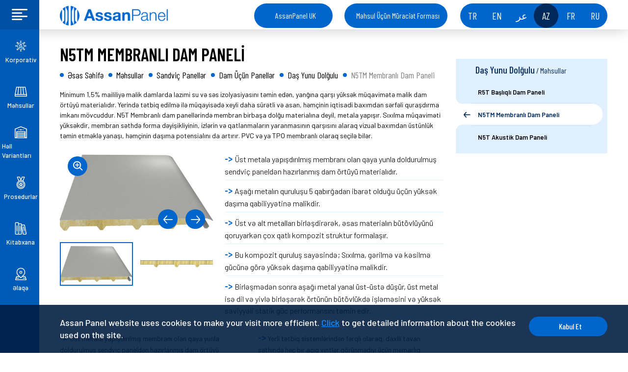

--- FILE ---
content_type: text/html; charset=utf-8
request_url: https://www.assanpanel.com/az/urunler/sandvic-paneller/cati-panelleri/tas-yunu-dolgulu/n5tm
body_size: 21452
content:


<!DOCTYPE html>
<html lang="az" xmlns="http://www.w3.org/1999/xhtml">
<head>
            <meta name="robots" content="index,follow" />

    <meta charset="utf-8" />
    <title>N5TM Membranlı Dam Paneli - Assan Panel</title>
    
    
    <meta name="description" content="Minimum 1,5% maililiyə malik damlarda lazımi su və səs izolyasiyasını təmin edən, yanğına qarşı y&#252;ksək m&#252;qavimətə malik dam &#246;rt&#252;y&#252; materi ..." />
    <meta http-equiv="X-UA-Compatible" content="IE=edge">
    <meta name="viewport" content="width=device-width, initial-scale=1">
    <meta name="dcterms.rightsHolder" content="Portal Grup" />
    <meta name="publisher" content="Portal Grup LTD. ŞTİ." />
    <meta name="geo.country" content="tr" />
    <meta name="google-site-verification" content="S6wBaUoNTwSUHRcFAnfb-9eEbvOgPXmmaVCoNG17qDs" />
    <meta http-equiv="x-dns-prefetch-control" content="on" />
    <link rel="dns-prefetch" href="//www.googletagmanager.com" />
    <link rel="dns-prefetch" href="//www.google-analytics.com" />
    <link rel="dns-prefetch" href="//www.googleadservices.com" />
    <link rel="dns-prefetch" href="//www.google.com" />
    <link rel="dns-prefetch" href="//googleads.g.doubleclick.net" />
    <link rel="dns-prefetch" href="//stats.g.doubleclick.net/" />
    <link rel="dns-prefetch" href="//fonts.googleapis.com" />
    <!-- Stylesheet -->
    <link rel="preconnect" href="https://fonts.gstatic.com">
    <link href="https://fonts.googleapis.com/css2?family=Barlow+Condensed:ital,wght@0,300;0,400;0,500;0,600;0,700;0,800;1,300;1,400;1,500;1,600;1,700&family=Barlow:ital,wght@0,300;0,400;0,500;0,600;0,700;0,800;1,300;1,400;1,500;1,600;1,700&display=swap" rel="stylesheet">
    <link rel="preload" href="https://www.youtube.com/">
    <link rel="dns-prefetch" href="https://www.youtube.com/">
    <link href="/assets/css/components.min.css?v13" rel="stylesheet">
    <link href="/assets/css/default.min.css?v13" rel="stylesheet">
    <link rel="stylesheet" href="https://cdnjs.cloudflare.com/ajax/libs/font-awesome/6.5.2/css/all.min.css">
    <link href="/assets/css/custom.css?v16" rel="stylesheet" />

    <!-- Fav and touch icons -->
    <link rel="shortcut icon" href="/assets/ico/favicon.ico" />
    <link rel="apple-touch-icon-precomposed" sizes="144x144" href="/assets/ico/144x144.png" />
    <link rel="apple-touch-icon-precomposed" sizes="114x114" href="/assets/ico/114x114.png" />
    <link rel="apple-touch-icon-precomposed" sizes="72x72" href="/assets/ico/72x72.png" />
    <link rel="apple-touch-icon-precomposed" sizes="57x57" href="/assets/ico/57x57.png" />
    <!-- HTML5 shim and Respond.js for IE8 support of HTML5 elements and media queries -->
    <!-- WARNING: Respond.js doesn't work if you view the page via file:// -->
    <!--[if lt IE 9]>
    <script src="https://oss.maxcdn.com/html5shiv/3.7.3/html5shiv.min.js"></script>
    <script src="https://oss.maxcdn.com/respond/1.4.2/respond.min.js"></script>
    <![endif]-->


    <meta itemprop="name" content="N5TM Membranlı Dam Paneli">
    <meta itemprop="description" content="Minimum 1,5% maililiyə malik damlarda lazımi su və səs izolyasiyasını təmin edən, yanğına qarşı y&#252;ksək m&#252;qavimətə malik dam &#246;rt&#252;y&#252; materi ...">
    <meta property="og:title" content="N5TM Membranlı Dam Paneli" />
    <meta property="og:type" content="website" />
    <meta property="og:url" content="https://www.assanpanel.com/az/urunler/sandvic-paneller/cati-panelleri/tas-yunu-dolgulu/n5tm" />
    <meta property="og:description" content="Minimum 1,5% maililiyə malik damlarda lazımi su və səs izolyasiyasını təmin edən, yanğına qarşı y&#252;ksək m&#252;qavimətə malik dam &#246;rt&#252;y&#252; materi ..." />
    <meta property="og:locale" content="az" />
                    <meta property="og:locale:alternate" content="ru-ru" />
                    <meta property="og:locale:alternate" content="en" />
                    <meta property="og:locale:alternate" content="ar-sa" />
                    <meta property="og:locale:alternate" content="tr-tr" />
                    <meta property="og:locale:alternate" content="fr-fr" />
    <meta property="og:site_name" content="N5TM Membranlı Dam Paneli" />
    <meta property="og:image" content="https://www.assanpanel.com//urunler/sandvic-paneller/cati-panelleri/tas-yunu-dolgulu/n5tm/-/media/images/kurumsal/hakkimizda-2.jpg" />

                <link rel="alternate" hreflang="tr" href="/tr-tr/urunler/sandvic-paneller/cati-panelleri/tas-yunu-dolgulu/n5tm" />
                <link rel="alternate" hreflang="en" href="/en/products/sandwich-panels/roof-panels/rock-wool-filling/n5tm" />
                <link rel="alternate" hreflang="ar" href="/ar-sa/urunler/sandvic-paneller/cati-panelleri/tas-yunu-dolgulu/n5tm" />
                <link rel="alternate" hreflang="az" href="/az/urunler/sandvic-paneller/cati-panelleri/tas-yunu-dolgulu/n5tm" />
                <link rel="alternate" hreflang="fr" href="/fr-fr/urunler/sandvic-paneller/cati-panelleri/tas-yunu-dolgulu/n5tm" />
                <link rel="alternate" hreflang="ru" href="/ru-ru/urunler/sandvic-paneller/cati-panelleri/tas-yunu-dolgulu/n5tm" />

    <link rel="canonical" href="/az/urunler/sandvic-paneller/cati-panelleri/tas-yunu-dolgulu/n5tm" />
    <!-- Global site tag (gtag.js) - Google Analytics -->
    <script async src="https://www.googletagmanager.com/gtag/js?id=UA-39070151-9"></script>
    <script>
        window.dataLayer = window.dataLayer || [];
        function gtag() { dataLayer.push(arguments); }
        gtag('js', new Date());

        gtag('config', 'UA-39070151-9');
    </script>
    <!-- End Google Analytics -->
    <!-- Global site tag (gtag.js) - Google Ads: 987720299 -->
    <script async src="https://www.googletagmanager.com/gtag/js?id=AW-987720299"></script>
    <!-- Google Tag Manager -->
    <script>
        (function (w, d, s, l, i) {
            w[l] = w[l] || []; w[l].push({
                'gtm.start':
                    new Date().getTime(), event: 'gtm.js'
            }); var f = d.getElementsByTagName(s)[0],
                j = d.createElement(s), dl = l != 'dataLayer' ? '&l=' + l : ''; j.async = true; j.src =
                    'https://www.googletagmanager.com/gtm.js?id=' + i + dl; f.parentNode.insertBefore(j, f);
        })(window, document, 'script', 'dataLayer', 'GTM-MBL7589');</script>
    <!-- End Google Tag Manager -->
    <script>
        window.dataLayer = window.dataLayer || [];
        function gtag() { dataLayer.push(arguments); }
        gtag('js', new Date());

        gtag('config', 'AW-987720299');
    </script>
    <script type="application/ld+json">{"@context": "https://schema.org","@type": "Corporation","name": "Assanpanel","alternateName": "Sandviç Panel","url": "https://www.assanpanel.com/","logo": "https://www.assanpanel.com/assets/img/assanpanel-logo-desktop.png","contactPoint": {"@type": "ContactPoint","telephone": "+90 (850) 202 32 20","contactType": "customer service","areaServed": "TR","availableLanguage": ["en","Turkish"]},"sameAs": ["https://www.facebook.com/assanpaneltr/","https://www.instagram.com/assanpanel/","https://twitter.com/assanpanel"]}</script>
</head>
<body >
    <!-- Google Tag Manager (noscript) -->
    <noscript>
        <iframe src="https://www.googletagmanager.com/ns.html?id=GTM-MBL7589"
                height="0" width="0" style="display:none;visibility:hidden"></iframe>
    </noscript>
    <!-- End Google Tag Manager (noscript) -->

<header class="header white">
    <div class="container">
        <nav class="navbar">
            <a class="navbar-brand" href="/az" title="Assan Panel">
                <img class="img-fluid d-lg-none" src="/-/media/images/site/assanpanel-logo-mobil.ashx" alt="Assan Panel Logo Mobil" />
                <img class="img-fluid d-none d-lg-block" src="/-/media/images/site/assanpanel-logo-desktop.ashx" alt="Assan Panel Logo" />
            </a>
            <div class="contact-way">
                <a class="item" href="tel:902165811702" title="Assan Panel - Tel">
                    <i class="icon icon-phone"></i>
                </a>
                <a class="item" href="mailto:info@assanpanel.com" title="Assan Panel - Email">
                    <i class="icon icon-mail"></i>
                </a>
            </div>
            <button class="navbar-toggler " type="button" data-toggle="btnSiteNav">
                <i class="icon icon-hamburger-menu"></i>
            </button>
                    <a class="btn-rounded dark-blue d-none d-lg-flex mr-4" href="http://www.assanpaneluk.com" title="">AssanPanel UK</a>

            <a class="btn-rounded dark-blue d-none d-lg-flex" data-toggle="scroll-down" data-target=".contact-section" href="/az/#form" title="">Məhsul &#220;&#231;&#252;n M&#252;raciət Forması</a>
            <ul class="language-button-wrap d-none d-lg-flex">


        <li><a class="language-button " href="/tr-tr/urunler/sandvic-paneller/cati-panelleri/tas-yunu-dolgulu/n5tm">TR</a></li>
        <li><a class="language-button " href="/en/products/sandwich-panels/roof-panels/rock-wool-filling/n5tm">EN</a></li>
        <li><a class="language-button " href="/ar-sa/urunler/sandvic-paneller/cati-panelleri/tas-yunu-dolgulu/n5tm">عر</a></li>
        <li><a class="language-button active" href="/az/urunler/sandvic-paneller/cati-panelleri/tas-yunu-dolgulu/n5tm">AZ</a></li>
        <li><a class="language-button " href="/fr-fr/urunler/sandvic-paneller/cati-panelleri/tas-yunu-dolgulu/n5tm">FR</a></li>
        <li><a class="language-button " href="/ru-ru/urunler/sandvic-paneller/cati-panelleri/tas-yunu-dolgulu/n5tm">RU</a></li>

            </ul>
        </nav>
    </div>
</header>

<nav class="main-nav">
    <ul class="navigation">
                    <li class="item has-sub">
                        <a href="#" onclick="javascript:void(0);return false;" class="item-link">
                        <i class="icon icon-assan-amblem2"></i>
                        <span class="text">Korporativ</span>
                        </a>
                        <div class="sub-menu">
                            <button class="nav-back" type="button" data-toggle="btnBack">
                                <i class="icon icon-arrow-left"></i>
                                <span class="text">KORPORATIV</span>
                            </button>

                                <div class="sub-info-card d-none d-lg-block">

                                    <div class="content">
                                        <p>Yüksək məhsuldarlığa malik izolyasiya və bina örtüyü məhsulları vasitəsilə dayanıqlı bir gələcək formalaşdırırıq. 
</p>
                                    </div>
                                </div>
                            <ul class="sub-list">
                                                <li class="sub-item primary-list-wrap">
                                                    <a class="sub-link" href="/az/kurumsal/hakkimizda">
                                                    <span class="text">Haqqımızda</span>
                                                    <i class="icon icon-arrow-right"></i>
                                                    </a>
                                                    <ul class="primary-list">

                                                    </ul>
                                                </li>
                                                <li class="sub-item primary-list-wrap">
                                                    <a class="sub-link" href="/az/kurumsal/kurucu-ve-onursal-baskanin-mesaji">
                                                    <span class="text">Təsis&#231;i və Fəxri Sədrin İsmarıcı</span>
                                                    <i class="icon icon-arrow-right"></i>
                                                    </a>
                                                    <ul class="primary-list">

                                                    </ul>
                                                </li>
                                                <li class="sub-item primary-list-wrap">
                                                    <a class="sub-link" href="/az/kurumsal/tarihce">
                                                    <span class="text">Tarix&#231;ə</span>
                                                    <i class="icon icon-arrow-right"></i>
                                                    </a>
                                                    <ul class="primary-list">

                                                    </ul>
                                                </li>
                                                <li class="sub-item primary-list-wrap">
                                                    <a class="sub-link" href="/az/kurumsal/kibar-holding">
                                                    <span class="text">Kibar Holding</span>
                                                    <i class="icon icon-arrow-right"></i>
                                                    </a>
                                                    <ul class="primary-list">

                                                    </ul>
                                                </li>
                                                <li class="sub-item primary-list-wrap">
                                                    <a class="sub-link" href="/az/kurumsal/politikalarimiz">
                                                    <span class="text">Siyasətlərimiz</span>
                                                    <i class="icon icon-arrow-right"></i>
                                                    </a>
                                                    <ul class="primary-list">

                                                    </ul>
                                                </li>
                                                <li class="sub-item primary-list-wrap">
                                                    <a class="sub-link" href="/az/kurumsal/surdurulebilirlik">
                                                    <span class="text">Assan Panel Şirkətinin Dayanıqlılığa Baxışı</span>
                                                    <i class="icon icon-arrow-right"></i>
                                                    </a>
                                                    <ul class="primary-list">

                                                    </ul>
                                                </li>
                                                <li class="sub-item primary-list-wrap">
                                                    <a class="sub-link" href="/az/kurumsal/kariyer/kibarda-biz-hakkinda">
                                                    <span class="text">Karyera</span>
                                                    <i class="icon icon-arrow-right"></i>
                                                    </a>
                                                    <ul class="primary-list">

                                                    </ul>
                                                </li>

                            </ul>
                        </div>
                    </li>
                    <li class="item has-sub">
                        <a href="#" onclick="javascript:void(0);return false;" class="item-link">
                        <i class="icon icon-products"></i>
                        <span class="text">Məhsullar</span>
                        </a>
                        <div class="sub-menu">
                            <button class="nav-back" type="button" data-toggle="btnBack">
                                <i class="icon icon-arrow-left"></i>
                                <span class="text">MƏHSULLAR</span>
                            </button>

                            <ul class="sub-list">
                                                <li class="sub-item primary-list-wrap">
                                                    <a class="sub-link" href="/az/urunler/sandvic-paneller">
                                                    <span class="text">Sandvi&#231; Panellər</span>
                                                    <i class="icon icon-arrow-right"></i>
                                                    </a>
                                                    <ul class="primary-list">
                                                                    <li class="list-item">
                                                                        <a class="list-link" href="/az/urunler/sandvic-paneller/biocore">
                                                                        <i class="icon icon-arrow-right"></i>
                                                                        <span class="text">BioCore</span>
                                                                        </a>
                                                                    </li>
                                                                    <li class="list-item">
                                                                        <a class="list-link" href="/az/urunler/sandvic-paneller/smartcore">
                                                                        <i class="icon icon-arrow-right"></i>
                                                                        <span class="text">SmartCore</span>
                                                                        </a>
                                                                    </li>
                                                                    <li class="list-item">
                                                                        <a class="list-link" href="/az/urunler/sandvic-paneller/cati-panelleri">
                                                                        <i class="icon icon-arrow-right"></i>
                                                                        <span class="text">Dam &#252;&#231;&#252;n panellər</span>
                                                                        </a>
                                                                    </li>
                                                                    <li class="list-item">
                                                                        <a class="list-link" href="/az/urunler/sandvic-paneller/cephe-panelleri">
                                                                        <i class="icon icon-arrow-right"></i>
                                                                        <span class="text">Divar Panelləri </span>
                                                                        </a>
                                                                    </li>
                                                                    <li class="list-item">
                                                                        <a class="list-link" href="/az/urunler/sandvic-paneller/soguk-oda-panelleri">
                                                                        <i class="icon icon-arrow-right"></i>
                                                                        <span class="text">Soyuq Otaq Panelləri </span>
                                                                        </a>
                                                                    </li>

                                                    </ul>
                                                </li>
                                                <li class="sub-item primary-list-wrap">
                                                    <a class="sub-link" href="/az/urunler/trapezler">
                                                    <span class="text">Trapesiyalar</span>
                                                    <i class="icon icon-arrow-right"></i>
                                                    </a>
                                                    <ul class="primary-list">

                                                    </ul>
                                                </li>
                                                <li class="sub-item primary-list-wrap">
                                                    <a class="sub-link" href="/az/urunler/polikarbonat-levha">
                                                    <span class="text">Polikarbonat L&#246;vhə</span>
                                                    <i class="icon icon-arrow-right"></i>
                                                    </a>
                                                    <ul class="primary-list">
                                                                    <li class="list-item">
                                                                        <a class="list-link" href="/az/urunler/polikarbonat-levha/istixana-polikarbonat">
                                                                        <i class="icon icon-arrow-right"></i>
                                                                        <span class="text">İstixana Polikarbonat </span>
                                                                        </a>
                                                                    </li>

                                                    </ul>
                                                </li>
                                                <li class="sub-item primary-list-wrap">
                                                    <a class="sub-link" href="/az/urunler/aluminum-composite-panel">
                                                    <span class="text">Al&#252;miniyum Kompozit Panel</span>
                                                    <i class="icon icon-arrow-right"></i>
                                                    </a>
                                                    <ul class="primary-list">

                                                    </ul>
                                                </li>
                                                <li class="sub-item primary-list-wrap">
                                                    <a class="sub-link" href="/az/urunler/yalitim-grubu">
                                                    <span class="text">İzolyasiya Qrupu</span>
                                                    <i class="icon icon-arrow-right"></i>
                                                    </a>
                                                    <ul class="primary-list">

                                                    </ul>
                                                </li>
                                                <li class="sub-item primary-list-wrap">
                                                    <a class="sub-link" href="/az/urunler/tamamlayici-urunler">
                                                    <span class="text">Əlavə Məhsullar</span>
                                                    <i class="icon icon-arrow-right"></i>
                                                    </a>
                                                    <ul class="primary-list">

                                                    </ul>
                                                </li>

                            </ul>
                        </div>
                    </li>
                    <li class="item has-sub">
                        <a href="#" onclick="javascript:void(0);return false;" class="item-link">
                        <i class="icon icon-solutions"></i>
                        <span class="text">Həll Variantları</span>
                        </a>
                        <div class="sub-menu">
                            <button class="nav-back" type="button" data-toggle="btnBack">
                                <i class="icon icon-arrow-left"></i>
                                <span class="text">HƏLL VARIANTLARI</span>
                            </button>

                                <div class="sub-info-card d-none d-lg-block">

                                    <div class="content">
                                        
                                    </div>
                                </div>
                            <ul class="sub-list">
                                                <li class="sub-item primary-list-wrap">
                                                    <a class="sub-link" href="/az/cozumler/afg-celik-yapi">
                                                    <span class="text">AFG Polad və Bina</span>
                                                    <i class="icon icon-arrow-right"></i>
                                                    </a>
                                                    <ul class="primary-list">

                                                    </ul>
                                                </li>
                                                <li class="sub-item primary-list-wrap">
                                                    <a class="sub-link" href="/az/cozumler/cati-gunes-enerjisi-santralleri">
                                                    <span class="text">Dam&#252;st&#252; G&#252;nəş Enerjisi Stansiyaları</span>
                                                    <i class="icon icon-arrow-right"></i>
                                                    </a>
                                                    <ul class="primary-list">

                                                    </ul>
                                                </li>
                                                <li class="sub-item primary-list-wrap">
                                                    <a class="sub-link" href="/az/cozumler/moduler-binalar">
                                                    <span class="text">Modul Tipli Binalar</span>
                                                    <i class="icon icon-arrow-right"></i>
                                                    </a>
                                                    <ul class="primary-list">

                                                    </ul>
                                                </li>
                                                <li class="sub-item primary-list-wrap">
                                                    <a class="sub-link" href="/az/cozumler/hizli-kurulum-saglik-tesisleri">
                                                    <span class="text">S&#252;rətli Şəkildə Quraşdırılan Səhiyyə M&#252;əssisələri</span>
                                                    <i class="icon icon-arrow-right"></i>
                                                    </a>
                                                    <ul class="primary-list">

                                                    </ul>
                                                </li>
                                                <li class="sub-item primary-list-wrap">
                                                    <a class="sub-link" href="/az/cozumler/soguk-zincir-cozumleri">
                                                    <span class="text">Soyuq Zəncirlər &#220;&#231;&#252;n Həllər</span>
                                                    <i class="icon icon-arrow-right"></i>
                                                    </a>
                                                    <ul class="primary-list">

                                                    </ul>
                                                </li>

                            </ul>
                        </div>
                    </li>
                    <li class="item">
                        <a class="item-link" href="/az/uygulamalar">
                        <i class="icon icon-quality"></i>
                        <span class="text">Prosedurlar</span>
                        </a>
                    </li>
                    <li class="item has-sub">
                        <a href="#" onclick="javascript:void(0);return false;" class="item-link">
                        <i class="icon icon-library"></i>
                        <span class="text">Kitabxana</span>
                        </a>
                        <div class="sub-menu">
                            <button class="nav-back" type="button" data-toggle="btnBack">
                                <i class="icon icon-arrow-left"></i>
                                <span class="text">KITABXANA</span>
                            </button>

                            <ul class="sub-list">
                                                <li class="sub-item primary-list-wrap">
                                                    <a class="sub-link" href="/az/kutuphane/katalog-ve-brosurler">
                                                    <span class="text">Kataloq və Broş&#252;ralar</span>
                                                    <i class="icon icon-arrow-right"></i>
                                                    </a>
                                                    <ul class="primary-list">

                                                    </ul>
                                                </li>
                                                <li class="sub-item primary-list-wrap">
                                                    <a class="sub-link" href="/az/kutuphane/sertifikalarimiz">
                                                    <span class="text">Sertifikatlarımız</span>
                                                    <i class="icon icon-arrow-right"></i>
                                                    </a>
                                                    <ul class="primary-list">

                                                    </ul>
                                                </li>
                                                <li class="sub-item primary-list-wrap">
                                                    <a class="sub-link" href="/az/kutuphane/ral-katalogu">
                                                    <span class="text">Ral Kataloqu</span>
                                                    <i class="icon icon-arrow-right"></i>
                                                    </a>
                                                    <ul class="primary-list">

                                                    </ul>
                                                </li>
                                                <li class="sub-item primary-list-wrap">
                                                    <a class="sub-link" href="/az/kutuphane/videolar">
                                                    <span class="text">Videolar</span>
                                                    <i class="icon icon-arrow-right"></i>
                                                    </a>
                                                    <ul class="primary-list">

                                                    </ul>
                                                </li>
                                                <li class="sub-item primary-list-wrap">
                                                    <a class="sub-link" href="/az/kutuphane/kalite-yonetim">
                                                    <span class="text">Keyfiyyətin İdarə Edilməsi</span>
                                                    <i class="icon icon-arrow-right"></i>
                                                    </a>
                                                    <ul class="primary-list">

                                                    </ul>
                                                </li>
                                                <li class="sub-item primary-list-wrap">
                                                    <a class="sub-link" href="/az/kutuphane/garanti-kosullari">
                                                    <span class="text">ZƏMANƏT ŞƏRTLƏRİ</span>
                                                    <i class="icon icon-arrow-right"></i>
                                                    </a>
                                                    <ul class="primary-list">

                                                    </ul>
                                                </li>
                                                <li class="sub-item primary-list-wrap">
                                                    <a class="sub-link" href="/az/kutuphane/bim-kutuphanesi">
                                                    <span class="text">Bım Kitabxanası</span>
                                                    <i class="icon icon-arrow-right"></i>
                                                    </a>
                                                    <ul class="primary-list">

                                                    </ul>
                                                </li>

                            </ul>
                        </div>
                    </li>
                    <li class="item has-sub">
                        <a href="#" onclick="javascript:void(0);return false;" class="item-link">
                        <i class="icon icon-navigation"></i>
                        <span class="text">Əlaqə</span>
                        </a>
                        <div class="sub-menu">
                            <button class="nav-back" type="button" data-toggle="btnBack">
                                <i class="icon icon-arrow-left"></i>
                                <span class="text">ƏLAQƏ</span>
                            </button>

                                <div class="sub-info-card d-none d-lg-block">

                                    <div class="content">
                                        <p>Assan Panel 1990-cı ildən etibarən İstanbul şəhərinin Tuzla rayonunda yerləşən müəssisələrində öz fəaliyyətlərinə davam etməkdədir.  Bütün məntəqələrin idarə edilməsi və koordinasiyası bu məntəqədəki  inzibati departamentdən həyata keçirilməkdədir. 
</p>
                                    </div>
                                </div>
                            <ul class="sub-list">
                                                <li class="sub-item primary-list-wrap">
                                                    <a class="sub-link" href="/az/iletisim/tesislerimiz">
                                                    <span class="text">M&#252;əssisələrimiz</span>
                                                    <i class="icon icon-arrow-right"></i>
                                                    </a>
                                                    <ul class="primary-list">

                                                    </ul>
                                                </li>
                                                <li class="sub-item primary-list-wrap">
                                                    <a class="sub-link" href="/az/iletisim/talep-formu">
                                                    <span class="text">Məhsul &#220;&#231;&#252;n M&#252;raciət Forması </span>
                                                    <i class="icon icon-arrow-right"></i>
                                                    </a>
                                                    <ul class="primary-list">

                                                    </ul>
                                                </li>
                                                <li class="sub-item primary-list-wrap">
                                                    <a class="sub-link" href="/az/iletisim/urun-bakim-talebi">
                                                    <span class="text">Məhsula Texniki Qulluq &#220;&#231;&#252;n M&#252;raciət </span>
                                                    <i class="icon icon-arrow-right"></i>
                                                    </a>
                                                    <ul class="primary-list">

                                                    </ul>
                                                </li>
                                                <li class="sub-item primary-list-wrap">
                                                    <a class="sub-link" href="/az/iletisim/etik-kurul">
                                                    <span class="text">Etik Kurul</span>
                                                    <i class="icon icon-arrow-right"></i>
                                                    </a>
                                                    <ul class="primary-list">

                                                    </ul>
                                                </li>

                            </ul>
                        </div>
                    </li>

    </ul>
    
    <div class="nav-footer d-lg-none">
        <a class="btn-rounded dark-blue d-lg-none" data-toggle="scroll-down" data-target=".contact-section" href="az/#form" title="">Məhsul &#220;&#231;&#252;n M&#252;raciət Forması</a>
        <ul class="language-button-wrap d-lg-none">
            

        <li><a class="language-button " href="/tr-tr/urunler/sandvic-paneller/cati-panelleri/tas-yunu-dolgulu/n5tm">TR</a></li>
        <li><a class="language-button " href="/en/products/sandwich-panels/roof-panels/rock-wool-filling/n5tm">EN</a></li>
        <li><a class="language-button " href="/ar-sa/urunler/sandvic-paneller/cati-panelleri/tas-yunu-dolgulu/n5tm">عر</a></li>
        <li><a class="language-button active" href="/az/urunler/sandvic-paneller/cati-panelleri/tas-yunu-dolgulu/n5tm">AZ</a></li>
        <li><a class="language-button " href="/fr-fr/urunler/sandvic-paneller/cati-panelleri/tas-yunu-dolgulu/n5tm">FR</a></li>
        <li><a class="language-button " href="/ru-ru/urunler/sandvic-paneller/cati-panelleri/tas-yunu-dolgulu/n5tm">RU</a></li>

        </ul>
    </div>
</nav>

<div class="header-backdrop"></div>

    <main>
        
        
        

<section class="secondary-section">
    <div class="container">
        <div class="row">
            <div class="section-left col-xl-17 col-lg-16 col-24">
                <div class="primary-list-group side-menu d-lg-none">
                    

<div class="list-header-wrap">
    <div class="collapse-header" data-toggle="collapse" data-target="#pageNavCollapse">
        <span class="text">N5TM Membranlı Dam Paneli</span>
        <i class="icon icon-arrow-bottom"></i>
    </div>
    <div class="list-header">
        <span class="list-title">Daş Yunu Dolğulu<small> / Məhsullar</small></span>
    </div>
</div>
<div class="collapse" id="pageNavCollapse">
                        <div class="list-group-item ">
                            <a href="/az/urunler/sandvic-paneller/cati-panelleri/tas-yunu-dolgulu/r5t-kepli" class="list-link list-link ">
                                <span class="text">R5T Başlıqlı Dam Paneli</span>
                            </a>
                        </div>
                        <div class="list-group-item ">
                            <a href="/az/urunler/sandvic-paneller/cati-panelleri/tas-yunu-dolgulu/n5tm" class="list-link list-link active ">
                                <span class="text">N5TM Membranlı Dam Paneli</span>
                            </a>
                        </div>
                        <div class="list-group-item ">
                            <a href="/az/urunler/sandvic-paneller/cati-panelleri/tas-yunu-dolgulu/n5t-akustik" class="list-link list-link ">
                                <span class="text">N5T Akustik Dam Paneli</span>
                            </a>
                        </div>
</div>



                </div>
                <h1 class="title d-none d-lg-block">
                    N5TM MEMBRANLI DAM PANELİ
                </h1>
                

    <div class="breadcrumb-wrapper">
        <ul class="page-breadcrumb" itemscope itemtype="http://schema.org/BreadcrumbList">
            <li itemprop="itemListElement" itemscope itemtype="http://schema.org/ListItem">
                <a itemprop="item" href="/">
                    <span itemprop="name">Əsas Səhifə</span>
                </a>
                <meta itemprop="position" content="1" />
            </li>
                    <li itemprop="itemListElement" itemscope itemtype="http://schema.org/ListItem">
                        <a itemprop="item" href="/az/urunler">
                            <span itemprop="name">Məhsullar</span>
                        </a>
                        <meta itemprop="position" content="2" />
                    </li>
                    <li itemprop="itemListElement" itemscope itemtype="http://schema.org/ListItem">
                        <a itemprop="item" href="/az/urunler/sandvic-paneller">
                            <span itemprop="name">Sandvi&#231; Panellər</span>
                        </a>
                        <meta itemprop="position" content="3" />
                    </li>
                    <li itemprop="itemListElement" itemscope itemtype="http://schema.org/ListItem">
                        <a itemprop="item" href="/az/urunler/sandvic-paneller/cati-panelleri">
                            <span itemprop="name">Dam &#220;&#231;&#252;n Panellər</span>
                        </a>
                        <meta itemprop="position" content="4" />
                    </li>
                    <li itemprop="itemListElement" itemscope itemtype="http://schema.org/ListItem">
                        <a itemprop="item" href="/az/urunler/sandvic-paneller/cati-panelleri/tas-yunu-dolgulu">
                            <span itemprop="name">Daş Yunu Dolğulu</span>
                        </a>
                        <meta itemprop="position" content="5" />
                    </li>
                    <li itemprop="itemListElement" itemscope itemtype="http://schema.org/ListItem">
                        <a itemprop="item" href="/az/urunler/sandvic-paneller/cati-panelleri/tas-yunu-dolgulu/n5tm">
                            <span itemprop="name">N5TM Membranlı Dam Paneli</span>
                        </a>
                        <meta itemprop="position" content="6" />
                    </li>

        </ul>
    </div>

                <div class="section-item">
                    
                </div>
                <div class="section-item">
                    <div class="section-content">
                        <p>Minimum 1,5% maililiyə malik damlarda lazımi su və səs izolyasiyasını təmin edən, yanğına qarşı yüksək müqavimətə malik dam örtüyü materialıdır. Yerində tətbiq edilmə ilə müqayisədə xeyli daha sürətli və asan, həmçinin iqtisadi baxımdan sərfəli quraşdırma imkanı mövcuddur. N5T Membranlı dam panellərində membran birbaşa dolğu materialına deyil, metala yapışır. Sıxılma müqaviməti yüksəkdir, membran səthdə forma dəyişikliyinin, izlərin və qatlanmaların yaranmasının qarşısını alaraq vizual baxımdan üstünlük təmin etməklə yanaşı, həmçinin daşıma potensialını da artırır. PVC və ya TPO membranlı olaraq seçilə bilər.  </p>
                    </div>
                </div>
                <div class="section-item" data-toggle="search-form-wrap">
                    

<div class="section-item">
    <div class="thumbs-gallery-wrap" data-toggle="thumbs-gallery">
        <div class="row">
            <div class="col-xl-10 col-24">
                <div class="swiper-container gallery-top">
                    <div class="swiper-wrapper">
                            <div class="swiper-slide">
                                <a href="/-/media/images/urunler/sandvic-paneller/cati-panelleri/n5tm/n5tm-1-1.ashx" data-lightbox="roadtrip" class="img-item" style="background-image:url(/-/media/images/urunler/sandvic-paneller/cati-panelleri/n5tm/n5tm-1-1.ashx)" data-alt="" title=""></a>
                            </div>
                            <div class="swiper-slide">
                                <a href="/-/media/images/urunler/sandvic-paneller/cati-panelleri/n5tm/n5tm-2.ashx" data-lightbox="roadtrip" class="img-item" style="background-image:url(/-/media/images/urunler/sandvic-paneller/cati-panelleri/n5tm/n5tm-2.ashx)" data-alt="" title=""></a>
                            </div>
                            <div class="swiper-slide">
                                <a href="/-/media/images/urunler/sandvic-paneller/cati-panelleri/n5tm/n5tm-3.ashx" data-lightbox="roadtrip" class="img-item" style="background-image:url(/-/media/images/urunler/sandvic-paneller/cati-panelleri/n5tm/n5tm-3.ashx)" data-alt="" title=""></a>
                            </div>

                    </div>
                    <div class="swiper-button-wrap" >
                        <div class="swiper-button btn-prev">
                            <i class="icon icon-arrow-left"></i>
                        </div>
                        <div class="swiper-button btn-next">
                            <i class="icon icon-arrow-right"></i>
                        </div>
                    </div>
                </div>
                <div class="swiper-container gallery-thumbs" >
                    <div class="swiper-wrapper">
                            <div class="swiper-slide">
                                <div class="img-item" style="background-image:url(/-/media/images/urunler/sandvic-paneller/cati-panelleri/n5tm/n5tm-1-1.ashx)"></div>
                            </div>
                            <div class="swiper-slide">
                                <div class="img-item" style="background-image:url(/-/media/images/urunler/sandvic-paneller/cati-panelleri/n5tm/n5tm-2.ashx)"></div>
                            </div>
                            <div class="swiper-slide">
                                <div class="img-item" style="background-image:url(/-/media/images/urunler/sandvic-paneller/cati-panelleri/n5tm/n5tm-3.ashx)"></div>
                            </div>
                    </div>
                </div>

            </div>
            <div class="col-xl-14 col-24 d-flex">
                <div class="product-prop-list">
                    <ol>
    <li>Üst metala yapışdırılmış membranı olan qaya yunla doldurulmuş sendviç paneldən hazırlanmış dam örtüyü materialıdır.</li>
    <li>Aşağı metalın quruluşu 5 qabırğadan ibarət olduğu üçün yüksək daşıma qabiliyyətinə malikdir.</li>
    <li>Üst və alt metalları birləşdirərək, əsas materialın bütövlüyünü qoruyarkən çox qatlı kompozit struktur formalaşır.</li>
    <li>Bu kompozit quruluş sayəsində; Sıxılma, gərilmə və kəsilmə gücünə görə yüksək daşıma qabiliyyətinə malikdir.</li>
    <li>Birləşmədən sonra aşağı metal yanal üst-üstə düşür, üst metal isə dil və yivlə birləşərək örtünün bütövlükdə işləməsini və yüksək səviyyəli statik güc performansını təmin edir.</li>
</ol>
                </div>
            </div>
        </div>
    </div>
</div>
<div class="section-item">
    <div class="section-content">
        <h2 class="content-title"></h2>
        <div class="row">
<div class="col">
<div class="product-prop-list">
<ol>
 <li>Üst metala yapışdırılmış membranı olan qaya yunla doldurulmuş sendviç paneldən hazırlanmış dam örtüyü materialıdır.</li>
    <li>Aşağı metalın quruluşu 5 qabırğadan ibarət olduğu üçün yüksək daşıma qabiliyyətinə malikdir.</li>
    <li>Üst və alt metalları birləşdirərək, əsas materialın bütövlüyünü qoruyarkən çox qatlı kompozit struktur formalaşır.</li>
    <li>Bu kompozit quruluş sayəsində; Sıxılma, gərilmə və kəsilmə gücünə görə yüksək daşıma qabiliyyətinə malikdir.</li>
    <li>Birləşmədən sonra aşağı metal yanal üst-üstə düşür, üst metal isə dil və yivlə birləşərək örtünün bütövlükdə işləməsini və yüksək səviyyəli statik güc performansını təmin edir.</li>
    <li>Montaj zamanı sendviç panel üst metal vasitəsilə konstruksiyaya bərkidilir. Hər nöqtədə tam yapışma əldə edildiyi üçün Membran Üst metal təbəqəsinin ayrılma riski yoxdur. Əsas doldurucu materialın deformasiyasının qarşısı alınır.</li>
    <li>Əvvəlcədən qazma tələb etmədiyi üçün; Montaj prosesini sürətləndirərək üstünlük təmin edir.</li>
    <li>Mexanik şəkildə sabitlənmiş bağlayıcı birləşmə elementi yuxarı metalı tutur və qaynaqlanmış membran qulağının altında qalır. Çünki vida membranın altında qalır; Aşındırıcı təsirlərə səbəb ola biləcək xarici mühit şəraitinə məruz qalmır. Korroziyanın olmaması materialın ömrünü uzadır.</li>
</ol>
</div>
</div>
<div class="col">
<div class="product-prop-list">
<ol> 
    <li>Yerli tətbiq sistemlərindən fərqli olaraq, daxili tavan səthində heç bir açıq vintlər görünmədiyi üçün memarlıq vizuallığı əldə edilir.</li>
    <li>Membrandan başlayaraq mexaniki fiksasiyanın yerinə yetirilməsi, xüsusilə çox hündür binalarda artan külək yükü səbəbindən membranın ayrılmaya qarşı müqavimətini artırır. Həm membran laminasiyası, həm də mexaniki fiksasiya materialın bütün səthdə vahid işləməsini təmin edərək gücü artırır.</li>
    <li>Laminatlı səthin deformasiyalara qarşı müqaviməti, montajdan sonra strukturun istifadəsi zamanı və dövri texniki xidmət zamanı onun üzərində gəzmək imkanı verir.</li>
    <li>Quraşdırma zamanı və ya tikinti meydançası şəraitində kəsici və deşici alətlərin üzərinə düşməsi nəticəsində yarana biləcək qopmağa davamlıdır.</li>
    <li>Membran parçalansa belə, altındakı metal təbəqə izolyasiya doldurucu materialın birbaşa xarici təsirlərə məruz qalmasının qarşısını alır.Bu cəhət strukturun montajdan sonra istifadəsində və dövri texniki xidmətdə üstünlükləri təmin edir. Bu, materialın daha uzun müddət dayanmasını təmin edir.</li>
    <li>Minimum 1,5% meylli damlarda istifadə edilə bilər.</li>
    <li>Panel uzunluğunun eyni qayçı qolunda kifayət etmədiyi hallarda, panellər uzunlamasına üst-üstə qoyularaq tətbiq olunur.</li>
    <li>Kompozit sistem fasiləsiz xətt texnologiyası ilə istehsal edildiyi üçün keyfiyyət performansı baxımından yerində tətbiq sistemlərindən daha etibarlıdır.</li>
    <li>Yerində tətbiq sistemləri ilə müqayisədə daha asan və daha sürətli quraşdırma təklif edir.</li>
</ol>
</div>
</div>
</div>


    </div>
</div><div class="section-item">
    <figure class="section-img">
        <img class="img-fluid py-4" src="/-/media/images/urunler/sandvic-paneller/cati-panelleri/n5tm/2021/resim1.ashx" alt="N5TM">
    </figure>
</div>
<div class="section-item">
    <div class="section-content">
        <h2 class="content-title">Membran Rockwool Sandwich Panel ilə Memarlıq Həlləri</h2>
        <p>Yerli tətbiq sistemlərindən fərqli olaraq, daxili tavan səthində heç bir açıq vintlər görünmədiyi üçün memarlıq vizuallığı əldə edilir.</p>

<p>Membrandan başlayaraq mexaniki fiksasiyanın yerinə yetirilməsi, xüsusilə çox hündür binalarda artan külək yükü səbəbindən membranın ayrılmaya qarşı müqavimətini artırır. Həm membran laminasiyası, həm də mexaniki fiksasiya materialın bütün səthdə vahid işləməsini təmin edərək gücü artırır.</p>

 <p>Laminatlı səthin deformasiyalara qarşı müqaviməti, montajdan sonra strukturun istifadəsi zamanı və dövri texniki xidmət zamanı onun üzərində gəzmək imkanı verir.</p>
<p>Quraşdırma zamanı və ya tikinti meydançası şəraitində kəsici və deşici alətlərin üzərinə düşməsi nəticəsində yarana biləcək qopmağa davamlıdır.</p>

    </div>
</div><div class="video-card-list mt-0" data-toggle="content-wrap" data-container="catalog-list">
    <div data-toggle="searchNotFound" class="search-not-found d-none"><span>Sonu&#231; Bulunamadı</span></div>
</div>

<div class="row mt-5">
    <div class="d-flex m-auto col-xxl-16 col-24">
        <button class="flex-grow-1 btn btn-rounded light-gray" style="height: 48px" id="loadMore">
            Daha Fazla Y&#252;kle
        </button>
    </div>
</div>


<div class="section-item secondary-tab-wrap">
    <h3 class="tab-title">Məhsul Haqqında Məlumat</h3>
    <div class="page-nav type-3" id="myTab" role="tablist" data-toggle="tab-list">
        <div class="swiper-container">
            <div class="swiper-wrapper" data-filter-item-wrap="filter-item-wrap">
                <div class="swiper-slide">
                    <a class="link-item active" data-toggle="tab" href="#infos" title="" role="tab" aria-selected="true">Texniki Məlumatlar</a>
                </div>
                <div class="swiper-slide">
                    <a class="link-item" data-toggle="tab" href="#documents" title="" role="tab" aria-controls="urunObje" aria-selected="true">Sənədlər</a>
                </div>
                        <div class="swiper-slide">
                            <a class="link-item" data-toggle="tab" href="#relatedproducts" title="" role="tab" aria-controls="urunler" aria-selected="true">Uyğun Məhsullar  <span class="badge badge-light">3</span></a>
                        </div>

                
                        <div class="swiper-slide">
                            <a class="link-item" href="https://www.assanpanel.com/upload/3dpanel/n5tm.html" target="_blank" title="N5TM">Dinamik 3D</a>
                        </div>


            </div>
        </div>
    </div>
    <div class="tab-content primary-tab-content-wrap info-card-list">
        <div class="tab-pane active" id="infos" role="tabpanel">
                                <div class="info-card">
                                    <div class="row">
                                        <div class="col-md-12 col-24">
                                            <b class="item-title">İstehsal Yeri</b>
                                        </div>
                                        <div class="col-md-12 col-24">
                                            <span class="item-desc">Balıkesir</span>
                                        </div>
                                    </div>
                                </div>
                                <div class="info-card">
                                    <div class="row">
                                        <div class="col-md-12 col-24">
                                            <b class="item-title">Faydalı En</b>
                                        </div>
                                        <div class="col-md-12 col-24">
                                            <span class="item-desc">1000 mm</span>
                                        </div>
                                    </div>
                                </div>
                                <div class="info-card">
                                    <div class="row">
                                        <div class="col-md-12 col-24">
                                            <b class="item-title">Minimum H&#252;nd&#252;rl&#252;k</b>
                                        </div>
                                        <div class="col-md-12 col-24">
                                            <span class="item-desc">3 metr</span>
                                        </div>
                                    </div>
                                </div>
                                <div class="info-card">
                                    <div class="row">
                                        <div class="col-md-12 col-24">
                                            <b class="item-title">Maksimum H&#252;nd&#252;rl&#252;k</b>
                                        </div>
                                        <div class="col-md-12 col-24">
                                            <span class="item-desc">Daşıma şərtlərindən asılıdır</span>
                                        </div>
                                    </div>
                                </div>
                                <div class="info-card">
                                    <div class="row">
                                        <div class="col-md-12 col-24">
                                            <b class="item-title">Daş Yunu Yoğunluk (EN 1602)</b>
                                        </div>
                                        <div class="col-md-12 col-24">
                                            <span class="item-desc">100 (&#177;10) kg/m3</span>
                                        </div>
                                    </div>
                                </div>
                                <div class="info-card">
                                    <div class="row">
                                        <div class="col-md-12 col-24">
                                            <b class="item-title">Daş Yunu Qalınlık</b>
                                        </div>
                                        <div class="col-md-12 col-24">
                                            <span class="item-desc">50-60-70-80-100-120-130-150 mm</span>
                                        </div>
                                    </div>
                                </div>
                                <div class="info-card">
                                    <div class="row">
                                        <div class="col-md-12 col-24">
                                            <b class="item-title">İstilik ke&#231;iricilik əmsalı λ (EN 13165)</b>
                                        </div>
                                        <div class="col-md-12 col-24">
                                            <span class="item-desc">0,043 W/ mK</span>
                                        </div>
                                    </div>
                                </div>
                                <div class="info-card">
                                    <div class="row">
                                        <div class="col-md-12 col-24">
                                            <b class="item-title">Su absorbsiyası (EN ISO 354)</b>
                                        </div>
                                        <div class="col-md-12 col-24">
                                            <span class="item-desc">Həcminə g&#246;rə 2% (168 saat)</span>
                                        </div>
                                    </div>
                                </div>
                                <div class="info-card">
                                    <div class="row">
                                        <div class="col-md-12 col-24">
                                            <b class="item-title">İstilik m&#252;qaviməti</b>
                                        </div>
                                        <div class="col-md-12 col-24">
                                            <span class="item-desc">600 &#186;C</span>
                                        </div>
                                    </div>
                                </div>
                                <div class="info-card">
                                    <div class="row">
                                        <div class="col-md-12 col-24">
                                            <b class="item-title">Səs izolyasi Rw [db] &gt;</b>
                                        </div>
                                        <div class="col-md-12 col-24">
                                            <span class="item-desc">30</span>
                                        </div>
                                    </div>
                                </div>
                                <div class="info-card">
                                    <div class="row">
                                        <div class="col-md-12 col-24">
                                            <b class="item-title">Buxar diffuziyası m&#252;qaviməti (EN 12086)</b>
                                        </div>
                                        <div class="col-md-12 col-24">
                                            <span class="item-desc">1</span>
                                        </div>
                                    </div>
                                </div>

        </div>
        <div class="tab-pane" id="documents" role="tabpanel">
            <div class="video-card-list ml-3" data-toggle="content-wrap" data-container="catalog-list">
                    <div class="video-item">
                        <div class="card video-card none-video">
                            <div class="card-body">
                                <div class="content-item">
                                    <h5 class="card-title">GOST Yangın Tasyunu</h5>
                                    <a href="/-/media/files/pdf/kutuphane/sertifikalarimiz/2024/07/gost-yangin-sertifikasi-tasyunu.ashx?la=az&amp;hash=31B252B60D6574A833649DDE07B3F0D8D08F161A" rel="noopener noreferrer" class="btn btn-play" target="_blank">
                                    <i class="icon icon-arrow-right"></i>
                                    </a>
                                </div>
                                <div class="content-item">
                                            <span class="card-date"> January, 0001</span>

                                </div>
                            </div>
                        </div>
                    </div>
                    <div class="video-item">
                        <div class="card video-card none-video">
                            <div class="card-body">
                                <div class="content-item">
                                    <h5 class="card-title">ISO 14001-2015</h5>
                                    <a href="/-/media/files/pdf/kutuphane/sertifikalarimiz/2022/03/iso14001-2015.ashx?la=az&amp;hash=B1251D2116AA9C56A43A68E7C2AE47D4EC7743B5" rel="noopener noreferrer" class="btn btn-play" target="_blank">
                                    <i class="icon icon-arrow-right"></i>
                                    </a>
                                </div>
                                <div class="content-item">
                                            <span class="card-date"> January, 0001</span>

                                </div>
                            </div>
                        </div>
                    </div>
                    <div class="video-item">
                        <div class="card video-card none-video">
                            <div class="card-body">
                                <div class="content-item">
                                    <h5 class="card-title">ISO 27001</h5>
                                    <a href="/-/media/files/pdf/kutuphane/sertifikalarimiz/2022/03/iso27001-2013.ashx?la=az&amp;hash=6B613F777892009602B8FA0784BC2CA8143181D9" rel="noopener noreferrer" class="btn btn-play" target="_blank">
                                    <i class="icon icon-arrow-right"></i>
                                    </a>
                                </div>
                                <div class="content-item">
                                            <span class="card-date"> January, 0001</span>

                                </div>
                            </div>
                        </div>
                    </div>
                    <div class="video-item">
                        <div class="card video-card none-video">
                            <div class="card-body">
                                <div class="content-item">
                                    <h5 class="card-title">ISO 9001-2015</h5>
                                    <a href="/-/media/files/pdf/kutuphane/sertifikalarimiz/2022/03/iso9001-2015.ashx?la=az&amp;hash=E4E90857D85C151C00C1639CDB810B899984A9F1" rel="noopener noreferrer" class="btn btn-play" target="_blank">
                                    <i class="icon icon-arrow-right"></i>
                                    </a>
                                </div>
                                <div class="content-item">
                                            <span class="card-date"> January, 0001</span>

                                </div>
                            </div>
                        </div>
                    </div>
                    <div class="video-item">
                        <div class="card video-card none-video">
                            <div class="card-body">
                                <div class="content-item">
                                    <h5 class="card-title">&#220;r&#252;n Bilgilerini İnceleyin</h5>
                                    <a href="/-/media/files/pdf/urunler/2024/04/n5tm-membranli-cati-paneli-tr.ashx?la=az&amp;hash=D00590A08857E162C5B9747F666D7473B4A5E45B" rel="noopener noreferrer" class="btn btn-play" target="_blank">
                                    <i class="icon icon-arrow-right"></i>
                                    </a>
                                </div>
                                <div class="content-item">
                                            <span class="card-date"> January, 0001</span>

                                </div>
                            </div>
                        </div>
                    </div>
                    <div class="video-item">
                        <div class="card video-card none-video">
                            <div class="card-body">
                                <div class="content-item">
                                    <h5 class="card-title">BIM &#220;r&#252;n Objesi  (.rfa dosyası)</h5>
                                    <a href="/-/media/files/bim/2019/02/assanpanel_n5tm_05-04_t.ashx?la=az&amp;hash=1233F16E326DC46328B9E9E787A37EEE161FAD43" rel="noopener noreferrer" class="btn btn-play" target="_blank">
                                    <i class="icon icon-arrow-right"></i>
                                    </a>
                                </div>
                                <div class="content-item">
                                            <span class="card-date"> January, 0001</span>

                                </div>
                            </div>
                        </div>
                    </div>
                    <div class="video-item">
                        <div class="card video-card none-video">
                            <div class="card-body">
                                <div class="content-item">
                                    <h5 class="card-title">Taşıma ve  Montaj Hakkında Bilgi Alın</h5>
                                    <a href="/-/media/files/pdf/urunler/panel-tasima-montaj-kosullari-pdf.ashx?la=az&amp;hash=8F22957E7C51CDEC6B7EB600EB28C9B9F26DC76E" rel="noopener noreferrer" class="btn btn-play" target="_blank">
                                    <i class="icon icon-arrow-right"></i>
                                    </a>
                                </div>
                                <div class="content-item">
                                            <span class="card-date"> January, 0001</span>

                                </div>
                            </div>
                        </div>
                    </div>
                    <div class="video-item">
                        <div class="card video-card none-video">
                            <div class="card-body">
                                <div class="content-item">
                                    <h5 class="card-title">TSE 14509 Tasyunu</h5>
                                    <a href="/-/media/files/pdf/kutuphane/sertifikalarimiz/2021/07/tse-14509_tasyunu.ashx?la=az&amp;hash=EB813B3B9111C6BB58A20F2D6E052C8DDC30A874" rel="noopener noreferrer" class="btn btn-play" target="_blank">
                                    <i class="icon icon-arrow-right"></i>
                                    </a>
                                </div>
                                <div class="content-item">
                                            <span class="card-date"> March, 2021</span>

                                </div>
                            </div>
                        </div>
                    </div>
            </div>
        </div>
        <div class="tab-pane" id="relatedproducts" role="tabpanel">
            <div class="row primary-product-info-card-list p-4">
                    <div class="col-lg-6 col-md-12 col-24" data-toggle="filter-content" data-categories="tamamlayici-urunler">
                        <div class="card product-info-card">
                                <a href="/az/urunler/tamamlayici-urunler/assan-demir">
                                    <img src="/-/media/images/urunler/tamamlayici-urunler/2021/06/assan-demir-widget.ashx" class="img-fluid" alt="Assan Demir">
                                </a>
                            <a href="/az/urunler/tamamlayici-urunler/assan-demir" class="card-header" title="">
                                <h5 class="card-title">Assan Demir</h5>

                                <i class="icon icon-arrow-right"></i>
                            </a>
                            <div class="card-body" hidden>
                                
                            </div>
                        </div>
                    </div>
                    <div class="col-lg-6 col-md-12 col-24" data-toggle="filter-content" data-categories="yalitim-grubu">
                        <div class="card product-info-card">
                                <a href="/az/urunler/yalitim-grubu/assanboard">
                                    <img src="/-/media/images/urunler/yalitim-grubu/assanboard/2024/09/assanboard-gorsel.ashx" class="img-fluid" alt="AssanBoard">
                                </a>
                            <a href="/az/urunler/yalitim-grubu/assanboard" class="card-header" title="">
                                <h5 class="card-title">AssanBoard</h5>

                                <i class="icon icon-arrow-right"></i>
                            </a>
                            <div class="card-body" hidden>
                                
                            </div>
                        </div>
                    </div>
            </div>
        </div>
        
    </div>
</div>

                </div>
            </div>
            <div class="col-xl-7 col-lg-8 col-24 flex-column d-flex">
                <div class="sticky-top sidemenu">
                    <div class="primary-list-group mt-0 d-none d-lg-block side-menu">
                        

<div class="list-header-wrap">
    <div class="collapse-header" data-toggle="collapse" data-target="#pageNavCollapse">
        <span class="text">N5TM Membranlı Dam Paneli</span>
        <i class="icon icon-arrow-bottom"></i>
    </div>
    <div class="list-header">
        <span class="list-title">Daş Yunu Dolğulu<small> / Məhsullar</small></span>
    </div>
</div>
<div class="collapse" id="pageNavCollapse">
                        <div class="list-group-item ">
                            <a href="/az/urunler/sandvic-paneller/cati-panelleri/tas-yunu-dolgulu/r5t-kepli" class="list-link list-link ">
                                <span class="text">R5T Başlıqlı Dam Paneli</span>
                            </a>
                        </div>
                        <div class="list-group-item ">
                            <a href="/az/urunler/sandvic-paneller/cati-panelleri/tas-yunu-dolgulu/n5tm" class="list-link list-link active ">
                                <span class="text">N5TM Membranlı Dam Paneli</span>
                            </a>
                        </div>
                        <div class="list-group-item ">
                            <a href="/az/urunler/sandvic-paneller/cati-panelleri/tas-yunu-dolgulu/n5t-akustik" class="list-link list-link ">
                                <span class="text">N5T Akustik Dam Paneli</span>
                            </a>
                        </div>
</div>



                    </div>
                </div>
                <div class="side-widget">
                    
                </div>
            </div>
        </div>
    </div>
</section>
<section class="media-slider-section type-news">
    <div class="container">
        <h6 class="section-title">Xəbər bizdən - İlgili İ&#231;erikler</h6>
        <div class="news-slider" data-toggle="newsSlider">
            <div class="swiper-container">
                <div class="swiper-wrapper">
                            <div class="swiper-slide">
                                <a class="card video-card type-news widget" href="/az/kurumsal/medya-merkezi/bizden-haberler/assan-panel-urdunun-altin-listesinde" title="assan-panel-urdunun-altin-listesinde">

                                    <div class="card-media">
                                            <div class="widget-news-image" style="background-image: url(/-/media/images/haberler/assanpanel-page-image.jpg)"></div>
                                    </div>
                                    <div class="card-body">
                                        <div class="content-item">
                                            <h5 class="card-title">Assan Panel İordaniya G&#246;mr&#252;k M&#252;dirliyi  Qızıl Siyahı Proqramı-nda!</h5>
                                        </div>
                                                <div class="content-item">
                                                    <span class="card-date"> November, 2023</span>
                                                </div>

                                    </div>
                                </a>
                            </div>
                            <div class="swiper-slide">
                                <a class="card video-card type-news widget" href="/az/kurumsal/medya-merkezi/bizden-haberler/2023-bakubuild" title="2023-bakubuild">

                                    <div class="card-media">
                                            <div class="widget-news-image" style="background-image: url(/-/media/images/haberler/assanpanel-page-image.jpg)"></div>
                                    </div>
                                    <div class="card-body">
                                        <div class="content-item">
                                            <h5 class="card-title">BAKUBUILD 2023</h5>
                                        </div>
                                                <div class="content-item">
                                                    <span class="card-date"> October, 2023</span>
                                                </div>

                                    </div>
                                </a>
                            </div>
                </div>
            </div>
        </div>
    </div>
</section>

    <div class="step-form-wrapper has-sticky-form" data-wrap="stepForm">
        <div class="container">
            <div class="row">
                <div class="alignment col-xl-7 col-lg-8 col-24">
                    <div class="primary-form-container">
                        <div class="primary-form type-small">
                            

<form id="talepFormu" method="post">
    <input name="__RequestVerificationToken" type="hidden" value="G2rabYpPCf0fBIxs6Bbggfj96WFEzyUduLQfuIKQ4MeMCZyrZMi0UP6E1Jyl9VLjN378d54WvN1mRYXWHDG5X4DImJ-P31xf5wA1dv2dJH81" />
    <input id="scController" name="scController" type="hidden" value="Home" /><input id="scAction" name="scAction" type="hidden" value="RequestForm" />
    <div class="form-header" data-toggle="form-slideToggle">
        <h6 class="form-title">Məhsul &#220;&#231;&#252;n M&#252;raciət Forması</h6>
        <i class="icon icon-arrow-bottom"></i>
    </div>
    <div class="form-content-container">
        <div class="form-body step">
            <div class="desc">
                <p>Məhsullarımız, həllərimiz və xidmətlərimiz haqqında daha ətraflı məlumat almaq &#252;&#231;&#252;n bizimlə əlaqə saxlaya bilərsiniz.</p>
            </div>
            <div class="row">
                <div class="col-24">
                    <div class="form-group">
                        <label for="companyName" class="field-desc">Firma Adı</label>
                        <input type="text" class="form-control" id="FirmaAdi" name="FirmaAdi" data-msg-required="*Hatalı yada eksik bilgi girişi" autocomplete="new-password">
                        
                    </div>
                </div>
                <div class="col-24">
                    <div class="form-group">
                        <label for="userName" class="field-desc">Ad Soyad</label>
                        <input type="text" class="form-control required" id="FirmaYetkilisi" name="FirmaYetkilisi" data-msg-required="*Hatalı yada eksik bilgi girişi" autocomplate="new-password">
                    </div>
                </div>
            </div>
            <div class="row row-item" data-toggle="getCountryData">
                <div class="col-12">
                    <div class="form-group">
                        <label for="country" class="field-desc">&#214;lkə</label>
                        <select class="primary-select2 required" id="country" name="country" data-toggle="countrySelect" data-no-result="Sonu&#231; Bulunamadı" data-msg-required="*Hatalı yada eksik bilgi girişi" data-search-placeholder="&#220;lke Ara" autocomplate="new-password">
                            <option value=""></option>
<option value="TR">Türkiye</option>
<option value="AF" data-input="true">Afghanistan</option>
<option value="AX" data-input="true">Åland Islands</option>
<option value="AL" data-input="true">Albania</option>
<option value="DZ" data-input="true">Algeria</option>
<option value="AS" data-input="true">American Samoa</option>
<option value="AD" data-input="true">Andorra</option>
<option value="AO" data-input="true">Angola</option>
<option value="AI" data-input="true">Anguilla</option>
<option value="AQ" data-input="true">Antarctica</option>
<option value="AG" data-input="true">Antigua and Barbuda</option>
<option value="AR" data-input="true">Argentina</option>
<option value="AM" data-input="true">Armenia</option>
<option value="AW" data-input="true">Aruba</option>
<option value="AU" data-input="true">Australia</option>
<option value="AT" data-input="true">Austria</option>
<option value="AZ" data-input="true">Azerbaijan</option>
<option value="BS" data-input="true">Bahamas</option>
<option value="BH" data-input="true">Bahrain</option>
<option value="BD" data-input="true">Bangladesh</option>
<option value="BB" data-input="true">Barbados</option>
<option value="BY" data-input="true">Belarus</option>
<option value="BE" data-input="true">Belgium</option>
<option value="BZ" data-input="true">Belize</option>
<option value="BJ" data-input="true">Benin</option>
<option value="BM" data-input="true">Bermuda</option>
<option value="BT" data-input="true">Bhutan</option>
<option value="BO" data-input="true">Bolivia, Plurinational State of</option>
<option value="BQ" data-input="true">Bonaire, Sint Eustatius and Saba</option>
<option value="BA" data-input="true">Bosnia and Herzegovina</option>
<option value="BW" data-input="true">Botswana</option>
<option value="BV" data-input="true">Bouvet Island</option>
<option value="BR" data-input="true">Brazil</option>
<option value="IO" data-input="true">British Indian Ocean Territory</option>
<option value="BN" data-input="true">Brunei Darussalam</option>
<option value="BG" data-input="true">Bulgaria</option>
<option value="BF" data-input="true">Burkina Faso</option>
<option value="BI" data-input="true">Burundi</option>
<option value="KH" data-input="true">Cambodia</option>
<option value="CM" data-input="true">Cameroon</option>
<option value="CA" data-input="true">Canada</option>
<option value="CV" data-input="true">Cape Verde</option>
<option value="KY" data-input="true">Cayman Islands</option>
<option value="CF" data-input="true">Central African Republic</option>
<option value="TD" data-input="true">Chad</option>
<option value="CL" data-input="true">Chile</option>
<option value="CN" data-input="true">China</option>
<option value="CX" data-input="true">Christmas Island</option>
<option value="CC" data-input="true">Cocos (Keeling) Islands</option>
<option value="CO" data-input="true">Colombia</option>
<option value="KM" data-input="true">Comoros</option>
<option value="CG" data-input="true">Congo</option>
<option value="CD" data-input="true">Congo, the Democratic Republic of the</option>
<option value="CK" data-input="true">Cook Islands</option>
<option value="CR" data-input="true">Costa Rica</option>
<option value="CI" data-input="true">Côte d'Ivoire</option>
<option value="HR" data-input="true">Croatia</option>
<option value="CU" data-input="true">Cuba</option>
<option value="CW" data-input="true">Curaçao</option>
<option value="CY" data-input="true">Cyprus</option>
<option value="CZ" data-input="true">Czech Republic</option>
<option value="DK" data-input="true">Denmark</option>
<option value="DJ" data-input="true">Djibouti</option>
<option value="DM" data-input="true">Dominica</option>
<option value="DO" data-input="true">Dominican Republic</option>
<option value="EC" data-input="true">Ecuador</option>
<option value="EG" data-input="true">Egypt</option>
<option value="SV" data-input="true">El Salvador</option>
<option value="GQ" data-input="true">Equatorial Guinea</option>
<option value="ER" data-input="true">Eritrea</option>
<option value="EE" data-input="true">Estonia</option>
<option value="ET" data-input="true">Ethiopia</option>
<option value="FK" data-input="true">Falkland Islands (Malvinas)</option>
<option value="FO" data-input="true">Faroe Islands</option>
<option value="FJ" data-input="true">Fiji</option>
<option value="FI" data-input="true">Finland</option>
<option value="FR" data-input="true">France</option>
<option value="GF" data-input="true">French Guiana</option>
<option value="PF" data-input="true">French Polynesia</option>
<option value="TF" data-input="true">French Southern Territories</option>
<option value="GA" data-input="true">Gabon</option>
<option value="GM" data-input="true">Gambia</option>
<option value="GE" data-input="true">Georgia</option>
<option value="DE" data-input="true">Germany</option>
<option value="GH" data-input="true">Ghana</option>
<option value="GI" data-input="true">Gibraltar</option>
<option value="GR" data-input="true">Greece</option>
<option value="GL" data-input="true">Greenland</option>
<option value="GD" data-input="true">Grenada</option>
<option value="GP" data-input="true">Guadeloupe</option>
<option value="GU" data-input="true">Guam</option>
<option value="GT" data-input="true">Guatemala</option>
<option value="GG" data-input="true">Guernsey</option>
<option value="GN" data-input="true">Guinea</option>
<option value="GW" data-input="true">Guinea-Bissau</option>
<option value="GY" data-input="true">Guyana</option>
<option value="HT" data-input="true">Haiti</option>
<option value="HM" data-input="true">Heard Island and McDonald Islands</option>
<option value="VA" data-input="true">Holy See (Vatican City State)</option>
<option value="HN" data-input="true">Honduras</option>
<option value="HK" data-input="true">Hong Kong</option>
<option value="HU" data-input="true">Hungary</option>
<option value="IS" data-input="true">Iceland</option>
<option value="IN" data-input="true">India</option>
<option value="ID" data-input="true">Indonesia</option>
<option value="IR" data-input="true">Iran, Islamic Republic of</option>
<option value="IQ" data-input="true">Iraq</option>
<option value="IE" data-input="true">Ireland</option>
<option value="IM" data-input="true">Isle of Man</option>
<option value="IL" data-input="true">Israel</option>
<option value="IT" data-input="true">Italy</option>
<option value="JM" data-input="true">Jamaica</option>
<option value="JP" data-input="true">Japan</option>
<option value="JE" data-input="true">Jersey</option>
<option value="JO" data-input="true">Jordan</option>
<option value="KZ" data-input="true">Kazakhstan</option>
<option value="KE" data-input="true">Kenya</option>
<option value="KI" data-input="true">Kiribati</option>
<option value="KP" data-input="true">Korea, Democratic People's Republic of</option>
<option value="KR" data-input="true">Korea, Republic of</option>
<option value="KW" data-input="true">Kuwait</option>
<option value="KG" data-input="true">Kyrgyzstan</option>
<option value="LA" data-input="true">Lao People's Democratic Republic</option>
<option value="LV" data-input="true">Latvia</option>
<option value="LB" data-input="true">Lebanon</option>
<option value="LS" data-input="true">Lesotho</option>
<option value="LR" data-input="true">Liberia</option>
<option value="LY" data-input="true">Libya</option>
<option value="LI" data-input="true">Liechtenstein</option>
<option value="LT" data-input="true">Lithuania</option>
<option value="LU" data-input="true">Luxembourg</option>
<option value="MO" data-input="true">Macao</option>
<option value="MK" data-input="true">Macedonia, the former Yugoslav Republic of</option>
<option value="MG" data-input="true">Madagascar</option>
<option value="MW" data-input="true">Malawi</option>
<option value="MY" data-input="true">Malaysia</option>
<option value="MV" data-input="true">Maldives</option>
<option value="ML" data-input="true">Mali</option>
<option value="MT" data-input="true">Malta</option>
<option value="MH" data-input="true">Marshall Islands</option>
<option value="MQ" data-input="true">Martinique</option>
<option value="MR" data-input="true">Mauritania</option>
<option value="MU" data-input="true">Mauritius</option>
<option value="YT" data-input="true">Mayotte</option>
<option value="MX" data-input="true">Mexico</option>
<option value="FM" data-input="true">Micronesia, Federated States of</option>
<option value="MD" data-input="true">Moldova, Republic of</option>
<option value="MC" data-input="true">Monaco</option>
<option value="MN" data-input="true">Mongolia</option>
<option value="ME" data-input="true">Montenegro</option>
<option value="MS" data-input="true">Montserrat</option>
<option value="MA" data-input="true">Morocco</option>
<option value="MZ" data-input="true">Mozambique</option>
<option value="MM" data-input="true">Myanmar</option>
<option value="NA" data-input="true">Namibia</option>
<option value="NR" data-input="true">Nauru</option>
<option value="NP" data-input="true">Nepal</option>
<option value="NL" data-input="true">Netherlands</option>
<option value="NC" data-input="true">New Caledonia</option>
<option value="NZ" data-input="true">New Zealand</option>
<option value="NI" data-input="true">Nicaragua</option>
<option value="NE" data-input="true">Niger</option>
<option value="NG" data-input="true">Nigeria</option>
<option value="NU" data-input="true">Niue</option>
<option value="NF" data-input="true">Norfolk Island</option>
<option value="MP" data-input="true">Northern Mariana Islands</option>
<option value="NO" data-input="true">Norway</option>
<option value="OM" data-input="true">Oman</option>
<option value="PK" data-input="true">Pakistan</option>
<option value="PW" data-input="true">Palau</option>
<option value="PS" data-input="true">Palestinian Territory, Occupied</option>
<option value="PA" data-input="true">Panama</option>
<option value="PG" data-input="true">Papua New Guinea</option>
<option value="PY" data-input="true">Paraguay</option>
<option value="PE" data-input="true">Peru</option>
<option value="PH" data-input="true">Philippines</option>
<option value="PN" data-input="true">Pitcairn</option>
<option value="PL" data-input="true">Poland</option>
<option value="PT" data-input="true">Portugal</option>
<option value="PR" data-input="true">Puerto Rico</option>
<option value="QA" data-input="true">Qatar</option>
<option value="RE" data-input="true">Réunion</option>
<option value="RO" data-input="true">Romania</option>
<option value="RU" data-input="true">Russian Federation</option>
<option value="RW" data-input="true">Rwanda</option>
<option value="BL" data-input="true">Saint Barthélemy</option>
<option value="SH" data-input="true">Saint Helena, Ascension and Tristan da Cunha</option>
<option value="KN" data-input="true">Saint Kitts and Nevis</option>
<option value="LC" data-input="true">Saint Lucia</option>
<option value="MF" data-input="true">Saint Martin (French part)</option>
<option value="PM" data-input="true">Saint Pierre and Miquelon</option>
<option value="VC" data-input="true">Saint Vincent and the Grenadines</option>
<option value="WS" data-input="true">Samoa</option>
<option value="SM" data-input="true">San Marino</option>
<option value="ST" data-input="true">Sao Tome and Principe</option>
<option value="SA" data-input="true">Saudi Arabia</option>
<option value="SN" data-input="true">Senegal</option>
<option value="RS" data-input="true">Serbia</option>
<option value="SC" data-input="true">Seychelles</option>
<option value="SL" data-input="true">Sierra Leone</option>
<option value="SG" data-input="true">Singapore</option>
<option value="SX" data-input="true">Sint Maarten (Dutch part)</option>
<option value="SK" data-input="true">Slovakia</option>
<option value="SI" data-input="true">Slovenia</option>
<option value="SB" data-input="true">Solomon Islands</option>
<option value="SO" data-input="true">Somalia</option>
<option value="ZA" data-input="true">South Africa</option>
<option value="GS" data-input="true">South Georgia and the South Sandwich Islands</option>
<option value="SS" data-input="true">South Sudan</option>
<option value="ES" data-input="true">Spain</option>
<option value="LK" data-input="true">Sri Lanka</option>
<option value="SD" data-input="true">Sudan</option>
<option value="SR" data-input="true">Suriname</option>
<option value="SJ" data-input="true">Svalbard and Jan Mayen</option>
<option value="SZ" data-input="true">Swaziland</option>
<option value="SE" data-input="true">Sweden</option>
<option value="CH" data-input="true">Switzerland</option>
<option value="SY" data-input="true">Syrian Arab Republic</option>
<option value="TW" data-input="true">Taiwan, Province of China</option>
<option value="TJ" data-input="true">Tajikistan</option>
<option value="TZ" data-input="true">Tanzania, United Republic of</option>
<option value="TH" data-input="true">Thailand</option>
<option value="TL" data-input="true">Timor-Leste</option>
<option value="TG" data-input="true">Togo</option>
<option value="TK" data-input="true">Tokelau</option>
<option value="TO" data-input="true">Tonga</option>
<option value="TT" data-input="true">Trinidad and Tobago</option>
<option value="TN" data-input="true">Tunisia</option>
<option value="TM" data-input="true">Turkmenistan</option>
<option value="TC" data-input="true">Turks and Caicos Islands</option>
<option value="TV" data-input="true">Tuvalu</option>
<option value="UG" data-input="true">Uganda</option>
<option value="UA" data-input="true">Ukraine</option>
<option value="AE" data-input="true">United Arab Emirates</option>
<option value="GB" data-input="true">United Kingdom</option>
<option value="US" data-input="true">United States</option>
<option value="UM" data-input="true">United States Minor Outlying Islands</option>
<option value="UY" data-input="true">Uruguay</option>
<option value="UZ" data-input="true">Uzbekistan</option>
<option value="VU" data-input="true">Vanuatu</option>
<option value="VE" data-input="true">Venezuela, Bolivarian Republic of</option>
<option value="VN" data-input="true">Viet Nam</option>
<option value="VG" data-input="true">Virgin Islands, British</option>
<option value="VI" data-input="true">Virgin Islands, U.S.</option>
<option value="WF" data-input="true">Wallis and Futuna</option>
<option value="EH" data-input="true">Western Sahara</option>
<option value="YE" data-input="true">Yemen</option>
<option value="ZM" data-input="true">Zambia</option>
<option value="ZW" data-input="true">Zimbabwe</option>

                        </select>
                    </div>
                </div>
                <div class="col-12">
                    <div class="form-group" data-item="select">
                        <label for="city" class="field-desc">Şəhər</label>
                        <select class="primary-select2 required" disabled id="city" name="city" data-toggle="citySelect" data-msg-required="*Hatalı yada eksik bilgi girişi" data-no-result="Sonu&#231; Bulunamadı" data-search-placeholder="Şehir Ara" autocomplate="new-password">
                            <option value=""></option>
<option value="Ankara">Ankara</option>
<option value="İstanbul-Avrupa">İstanbul-Avrupa</option>
<option value="İstanbul-Asya">İstanbul-Asya</option>
<option value="İzmir">İzmir</option>
<option value="Adana">Adana</option>
<option value="Adıyaman">Adıyaman</option>
<option value="Afyonkarahisar">Afyonkarahisar</option>
<option value="Ağrı">Ağrı</option>
<option value="Amasya">Amasya</option>
<option value="Antalya">Antalya</option>
<option value="Artvin">Artvin</option>
<option value="Aydın">Aydın</option>
<option value="Balıkesir">Balıkesir</option>
<option value="Bilecik">Bilecik</option>
<option value="Bingöl">Bingöl</option>
<option value="Bitlis">Bitlis</option>
<option value="Bolu">Bolu</option>
<option value="Burdur">Burdur</option>
<option value="Bursa">Bursa</option>
<option value="Çanakkale">Çanakkale</option>
<option value="Çankırı">Çankırı</option>
<option value="Çorum">Çorum</option>
<option value="Denizli">Denizli</option>
<option value="Diyarbakır">Diyarbakır</option>
<option value="Edirne">Edirne</option>
<option value="Elazığ">Elazığ</option>
<option value="Erzincan">Erzincan</option>
<option value="Erzurum">Erzurum</option>
<option value="Eskişehir">Eskişehir</option>
<option value="Gaziantep">Gaziantep</option>
<option value="Giresun">Giresun</option>
<option value="Gümüşhane">Gümüşhane</option>
<option value="Hakkâri">Hakkâri</option>
<option value="Hatay">Hatay</option>
<option value="Isparta">Isparta</option>
<option value="Mersin">Mersin</option>
<option value="Kars">Kars</option>
<option value="Kastamonu">Kastamonu</option>
<option value="Kayseri">Kayseri</option>
<option value="Kırklareli">Kırklareli</option>
<option value="Kırşehir">Kırşehir</option>
<option value="Kocaeli">Kocaeli</option>
<option value="Konya">Konya</option>
<option value="Kütahya">Kütahya</option>
<option value="Malatya">Malatya</option>
<option value="Manisa">Manisa</option>
<option value="Kahramanmaraş">Kahramanmaraş</option>
<option value="Mardin">Mardin</option>
<option value="Muğla">Muğla</option>
<option value="Muş">Muş</option>
<option value="Nevşehir">Nevşehir</option>
<option value="Niğde">Niğde</option>
<option value="Ordu">Ordu</option>
<option value="Rize">Rize</option>
<option value="Sakarya">Sakarya</option>
<option value="Samsun">Samsun</option>
<option value="Siirt">Siirt</option>
<option value="Sinop">Sinop</option>
<option value="Sivas">Sivas</option>
<option value="Tekirdağ">Tekirdağ</option>
<option value="Tokat">Tokat</option>
<option value="Trabzon">Trabzon</option>
<option value="Tunceli">Tunceli</option>
<option value="Şanlıurfa">Şanlıurfa</option>
<option value="Uşak">Uşak</option>
<option value="Van">Van</option>
<option value="Yozgat">Yozgat</option>
<option value="Zonguldak">Zonguldak</option>
<option value="Aksaray">Aksaray</option>
<option value="Bayburt">Bayburt</option>
<option value="Karaman">Karaman</option>
<option value="Kırıkkale">Kırıkkale</option>
<option value="Batman">Batman</option>
<option value="Şırnak">Şırnak</option>
<option value="Bartın">Bartın</option>
<option value="Ardahan">Ardahan</option>
<option value="Iğdır">Iğdır</option>
<option value="Yalova">Yalova</option>
<option value="Karabük">Karabük</option>
<option value="Kilis">Kilis</option>
<option value="Osmaniye">Osmaniye</option>
<option value="Düzce">Düzce</option>
                        </select>
                    </div>
                    <div class="form-group d-none" data-item="input">
                        <label for="cityDif" class="field-desc">Şəhər</label>
                        <input type="text" class="form-control required" name="cityDif" id="cityDif" data-msg-required="*Hatalı yada eksik bilgi girişi" autocomplete="new-password">
                    </div>
                </div>
            </div>
            <div class="row">
                <div class="col-24">
                    <div class="form-group">
                        <label for="email" class="field-desc">E-po&#231;t &#252;nvanı</label>
                        <input type="email" class="form-control required emailAddress" data-msg-emailAddress="Ge&#231;ersiz E-posta adresi" name="email" id="email" data-msg-required="*Hatalı yada eksik bilgi girişi" autocomplate="new-password">
                    </div>
                </div>
                <div class="col-24">
                    <div class="form-group">
                        <!-- <label for="phoneNumber" class="field-desc">Telefon Numarası</label>-->
                        <input type="text" class="form-control phone-mask required" id="Tel" name="Tel" data-toggle="intTelInput" data-default-country="tr" data-msg-required="*Hatalı yada eksik bilgi girişi" autocomplate="new-password">
                    </div>
                </div>
            </div>
        </div>
        <div class="form-body step d-none">
            <div class="desc">
                <p>Məhsullarımız, həllərimiz və xidmətlərimiz haqqında daha ətraflı məlumat almaq &#252;&#231;&#252;n bizimlə əlaqə saxlaya bilərsiniz.</p>
            </div>
            <div class="row">
                <div class="col-24">
                    <div class="form-group">
                        <label for="ihtiyacMiktar" class="field-desc">Yaklaşık İhtiya&#231; Miktarı (m&#178;) </label>
                        <input type="text" class="form-control required" id="ToplamMetreKare" name="ToplamMetreKare" data-msg-required="*Hatalı yada eksik bilgi girişi" autocomplete="new-password">
                    </div>
                </div>
            </div>
            <div class="row">
                <div class="col-24">
                    <div class="form-group">
                        <label for="message" class="field-desc">Mesajınızı Yazınız</label>
                        <textarea class="form-control required" name="message" id="message" data-msg-required="Bu alan boş bırakılamaz."></textarea>
                    </div>
                </div>
            </div>
            <div class="d-flex flex-wrap justify-content-between align-items-center  form-icheck-wrap">
                <div class="form-icheck form-group">
                    <input type="checkbox" class="primary-icheck" name="priceRequest" id="priceRequest">
                    <label for="priceRequest">
                        Fiyat Teklifi Talebi
                    </label>
                </div>
                <div class="form-icheck form-group">
                    <input type="checkbox" class="primary-icheck" name="brochureRequest" id="brochureRequest">
                    <label for="brochureRequest">
                        Broş&#252;r Talebi
                    </label>
                </div>
                <div class="form-icheck form-group">
                    <input type="checkbox" class="primary-icheck" name="sampleRequest" id="sampleRequest">
                    <label for="sampleRequest">
                        Numune Talebi
                    </label>
                </div>
            </div>
            <div class="row">
                <div class="col-24">
                    <div class="form-group">
                        <div class="g-recaptcha" data-sitekey="6LdbBmogAAAAAO-3H-GG1R5doLLxVD1svwPiSu1_"></div>
                    </div>
                </div>
            </div>
        </div>
        <div class="form-footer">
            <div class="button-wrapper d-flex" style="width: 100%">
                <button type="button" href="#" data-toggle="btnPrev" class="btn btn-rounded transparent-blue-border reverse prev d-none">
                    <div class="btn-content">
                        <i class="icon icon-arrow-left"></i>
                        <span>Geri</span>
                    </div>
                </button>
                <button type="button" href="#" data-toggle="btnNext" class="btn btn-rounded  type-2  next">
                    <div class="btn-content">
                        <span>İrəli</span>
                        <i class="icon icon-arrow-right"></i>
                    </div>

                </button>
                <button type="submit" href="#" class="btn btn-rounded  type-2  send d-none">
                    <div class="btn-content">
                        <span>G&#246;nder</span>
                        <i class="icon icon-arrow-right"></i>
                    </div>
                </button>
            </div>
        </div>
    </div>
    
</form>
                        </div>
                    </div>
                </div>
            </div>
        </div>
    </div>

    </main>
    
<footer class="footer mt-auto position-relative">
    <div class="footer-top">
        <div class="container">
            <div class="row align-items-center justify-content-center justify-content-xl-start">
                <div class="col-lg-5 col-xl-5 col-xxl-7 col-md-5 col-24 d-flex justify-content-center justify-content-xl-start align-items-lg-start item">
                    <a href="https://login.salesforce.com/" class="btn-rounded transparent" target="_blank">
                        <div class="btn-content">
                            <span>Bayi Girişi</span>
                            <i class="icon icon-arrow-right"></i>
                        </div>
                    </a>
                </div>
                <div class="col-lg-13 col-xl-14 col-xxl-10 col-md-24 col-24 item">
                    <ul class="footer-list">
                    </ul>
                </div>
                <div class="col-lg-6 col-xl-5 col-md-7 col-24 justify-content-center d-flex justify-content-lg-end item ml-xl-auto">
                    <ul class="social-media-list">
                            <li class="list-item">
                                <a href="https://www.facebook.com/Assan-Panel-176237205745409/" rel="noopener noreferrer" class="list-link" target="_blank">
                                <i class="icon icon-facebook"></i>
                                </a>
                            </li>
                            <li class="list-item">
                                <a href="https://www.linkedin.com/company/kibar-holding-assan-panel/" rel="noopener noreferrer" class="list-link" target="_blank">
                                <i class="icon icon-linkedin"></i>
                                </a>
                            </li>
                            <li class="list-item">
                                <a href="https://www.instagram.com/assanpanel/" rel="noopener noreferrer" class="list-link" target="_blank">
                                <i class="icon icon-instagram"></i>
                                </a>
                            </li>
                            <li class="list-item">
                                <a href="https://twitter.com/assanpanel" rel="noopener noreferrer" class="list-link" target="_blank">
                                <i class="icon fa-brands fa-x-twitter"></i>
                                </a>
                            </li>
                    </ul>
                </div>
            </div>
        </div>
    </div>
    <div class="footer-bottom">
        <div class="container">
            <div class="row align-items-center">
                <div class="col-lg-5 col-12 order-lg-0">
                    <div class="img-media">
                        <a href="https://www.kibar.com/en/" target="_blank">
                            <img src="/assets/img/footer-logo.png" class="img-fluid" alt="Kibar Holding">
                        </a>
                    </div>
                </div>
                <div class="col-lg-5 col-12 order-lg-2">
                    <h6 class="copyright">
                        © 2026 Assan Panel A.Ş.
                    </h6>
                </div>
                <div class="col-lg-14 col-24 order-lg-1">
                    <div class="desc">
                        <p>
                            “Burada yer alan bilgiler; ticari ya da kişisel ama&#231;la, izinsiz ya da kaynak g&#246;sterilmeden basılı, g&#246;rsel, işitsel, dijital alanlar da dahil olmak &#252;zere hi&#231;bir alanda kullanılamaz, paylaşılamaz, kopyalanamaz ve &#231;oğaltılamaz. S&#246;z konusu hususların ihlali niteliğinde her t&#252;rl&#252; eylem hukuki ve cezai sorumluluğu gerektirecektir.”
                        </p>
                    </div>
                </div>
            </div>
        </div>
    </div>
</footer>
    <!-- jQuery (necessary for Bootstrap's JavaScript plugins) -->
    <script src="/assets/js/jquery-3.5.1.min.js"></script>
    <!-- Include all compiled plugins (below), or include individual files as needed -->
    <script src="/assets/js/components.min.js?v3"></script>
    <script src="/assets/js/default.min.js?v4"></script>
    <script src="/assets/js/custom.js?v2"></script>
    <script src="https://www.google.com/recaptcha/api.js" async defer></script>
    <!-- Modal -->
    

    <div class="cookie-modal" id="cookieModal">
        <div class="container">
            <div class="cookie-content">
                <div class="desc">
                <p>Assan Panel website uses cookies to make your visit more efficient. <a href="/az/kurumsal/hakkimizda/kullanim-kosullari">Click</a> to get detailed information about the cookies used on the site.</p>
                </div>
                <a href="/api/sitecore/Home/CookieWarning" class="btn btn-rounded ml-3">Kabul Et</a>
            </div>
        </div>
    </div>

<script>
    $('#homePopup').modal('show')
</script>
</body>
</html>

--- FILE ---
content_type: text/html; charset=utf-8
request_url: https://www.google.com/recaptcha/api2/anchor?ar=1&k=6LdbBmogAAAAAO-3H-GG1R5doLLxVD1svwPiSu1_&co=aHR0cHM6Ly93d3cuYXNzYW5wYW5lbC5jb206NDQz&hl=en&v=PoyoqOPhxBO7pBk68S4YbpHZ&size=normal&anchor-ms=20000&execute-ms=30000&cb=sb5ie16rufvd
body_size: 49269
content:
<!DOCTYPE HTML><html dir="ltr" lang="en"><head><meta http-equiv="Content-Type" content="text/html; charset=UTF-8">
<meta http-equiv="X-UA-Compatible" content="IE=edge">
<title>reCAPTCHA</title>
<style type="text/css">
/* cyrillic-ext */
@font-face {
  font-family: 'Roboto';
  font-style: normal;
  font-weight: 400;
  font-stretch: 100%;
  src: url(//fonts.gstatic.com/s/roboto/v48/KFO7CnqEu92Fr1ME7kSn66aGLdTylUAMa3GUBHMdazTgWw.woff2) format('woff2');
  unicode-range: U+0460-052F, U+1C80-1C8A, U+20B4, U+2DE0-2DFF, U+A640-A69F, U+FE2E-FE2F;
}
/* cyrillic */
@font-face {
  font-family: 'Roboto';
  font-style: normal;
  font-weight: 400;
  font-stretch: 100%;
  src: url(//fonts.gstatic.com/s/roboto/v48/KFO7CnqEu92Fr1ME7kSn66aGLdTylUAMa3iUBHMdazTgWw.woff2) format('woff2');
  unicode-range: U+0301, U+0400-045F, U+0490-0491, U+04B0-04B1, U+2116;
}
/* greek-ext */
@font-face {
  font-family: 'Roboto';
  font-style: normal;
  font-weight: 400;
  font-stretch: 100%;
  src: url(//fonts.gstatic.com/s/roboto/v48/KFO7CnqEu92Fr1ME7kSn66aGLdTylUAMa3CUBHMdazTgWw.woff2) format('woff2');
  unicode-range: U+1F00-1FFF;
}
/* greek */
@font-face {
  font-family: 'Roboto';
  font-style: normal;
  font-weight: 400;
  font-stretch: 100%;
  src: url(//fonts.gstatic.com/s/roboto/v48/KFO7CnqEu92Fr1ME7kSn66aGLdTylUAMa3-UBHMdazTgWw.woff2) format('woff2');
  unicode-range: U+0370-0377, U+037A-037F, U+0384-038A, U+038C, U+038E-03A1, U+03A3-03FF;
}
/* math */
@font-face {
  font-family: 'Roboto';
  font-style: normal;
  font-weight: 400;
  font-stretch: 100%;
  src: url(//fonts.gstatic.com/s/roboto/v48/KFO7CnqEu92Fr1ME7kSn66aGLdTylUAMawCUBHMdazTgWw.woff2) format('woff2');
  unicode-range: U+0302-0303, U+0305, U+0307-0308, U+0310, U+0312, U+0315, U+031A, U+0326-0327, U+032C, U+032F-0330, U+0332-0333, U+0338, U+033A, U+0346, U+034D, U+0391-03A1, U+03A3-03A9, U+03B1-03C9, U+03D1, U+03D5-03D6, U+03F0-03F1, U+03F4-03F5, U+2016-2017, U+2034-2038, U+203C, U+2040, U+2043, U+2047, U+2050, U+2057, U+205F, U+2070-2071, U+2074-208E, U+2090-209C, U+20D0-20DC, U+20E1, U+20E5-20EF, U+2100-2112, U+2114-2115, U+2117-2121, U+2123-214F, U+2190, U+2192, U+2194-21AE, U+21B0-21E5, U+21F1-21F2, U+21F4-2211, U+2213-2214, U+2216-22FF, U+2308-230B, U+2310, U+2319, U+231C-2321, U+2336-237A, U+237C, U+2395, U+239B-23B7, U+23D0, U+23DC-23E1, U+2474-2475, U+25AF, U+25B3, U+25B7, U+25BD, U+25C1, U+25CA, U+25CC, U+25FB, U+266D-266F, U+27C0-27FF, U+2900-2AFF, U+2B0E-2B11, U+2B30-2B4C, U+2BFE, U+3030, U+FF5B, U+FF5D, U+1D400-1D7FF, U+1EE00-1EEFF;
}
/* symbols */
@font-face {
  font-family: 'Roboto';
  font-style: normal;
  font-weight: 400;
  font-stretch: 100%;
  src: url(//fonts.gstatic.com/s/roboto/v48/KFO7CnqEu92Fr1ME7kSn66aGLdTylUAMaxKUBHMdazTgWw.woff2) format('woff2');
  unicode-range: U+0001-000C, U+000E-001F, U+007F-009F, U+20DD-20E0, U+20E2-20E4, U+2150-218F, U+2190, U+2192, U+2194-2199, U+21AF, U+21E6-21F0, U+21F3, U+2218-2219, U+2299, U+22C4-22C6, U+2300-243F, U+2440-244A, U+2460-24FF, U+25A0-27BF, U+2800-28FF, U+2921-2922, U+2981, U+29BF, U+29EB, U+2B00-2BFF, U+4DC0-4DFF, U+FFF9-FFFB, U+10140-1018E, U+10190-1019C, U+101A0, U+101D0-101FD, U+102E0-102FB, U+10E60-10E7E, U+1D2C0-1D2D3, U+1D2E0-1D37F, U+1F000-1F0FF, U+1F100-1F1AD, U+1F1E6-1F1FF, U+1F30D-1F30F, U+1F315, U+1F31C, U+1F31E, U+1F320-1F32C, U+1F336, U+1F378, U+1F37D, U+1F382, U+1F393-1F39F, U+1F3A7-1F3A8, U+1F3AC-1F3AF, U+1F3C2, U+1F3C4-1F3C6, U+1F3CA-1F3CE, U+1F3D4-1F3E0, U+1F3ED, U+1F3F1-1F3F3, U+1F3F5-1F3F7, U+1F408, U+1F415, U+1F41F, U+1F426, U+1F43F, U+1F441-1F442, U+1F444, U+1F446-1F449, U+1F44C-1F44E, U+1F453, U+1F46A, U+1F47D, U+1F4A3, U+1F4B0, U+1F4B3, U+1F4B9, U+1F4BB, U+1F4BF, U+1F4C8-1F4CB, U+1F4D6, U+1F4DA, U+1F4DF, U+1F4E3-1F4E6, U+1F4EA-1F4ED, U+1F4F7, U+1F4F9-1F4FB, U+1F4FD-1F4FE, U+1F503, U+1F507-1F50B, U+1F50D, U+1F512-1F513, U+1F53E-1F54A, U+1F54F-1F5FA, U+1F610, U+1F650-1F67F, U+1F687, U+1F68D, U+1F691, U+1F694, U+1F698, U+1F6AD, U+1F6B2, U+1F6B9-1F6BA, U+1F6BC, U+1F6C6-1F6CF, U+1F6D3-1F6D7, U+1F6E0-1F6EA, U+1F6F0-1F6F3, U+1F6F7-1F6FC, U+1F700-1F7FF, U+1F800-1F80B, U+1F810-1F847, U+1F850-1F859, U+1F860-1F887, U+1F890-1F8AD, U+1F8B0-1F8BB, U+1F8C0-1F8C1, U+1F900-1F90B, U+1F93B, U+1F946, U+1F984, U+1F996, U+1F9E9, U+1FA00-1FA6F, U+1FA70-1FA7C, U+1FA80-1FA89, U+1FA8F-1FAC6, U+1FACE-1FADC, U+1FADF-1FAE9, U+1FAF0-1FAF8, U+1FB00-1FBFF;
}
/* vietnamese */
@font-face {
  font-family: 'Roboto';
  font-style: normal;
  font-weight: 400;
  font-stretch: 100%;
  src: url(//fonts.gstatic.com/s/roboto/v48/KFO7CnqEu92Fr1ME7kSn66aGLdTylUAMa3OUBHMdazTgWw.woff2) format('woff2');
  unicode-range: U+0102-0103, U+0110-0111, U+0128-0129, U+0168-0169, U+01A0-01A1, U+01AF-01B0, U+0300-0301, U+0303-0304, U+0308-0309, U+0323, U+0329, U+1EA0-1EF9, U+20AB;
}
/* latin-ext */
@font-face {
  font-family: 'Roboto';
  font-style: normal;
  font-weight: 400;
  font-stretch: 100%;
  src: url(//fonts.gstatic.com/s/roboto/v48/KFO7CnqEu92Fr1ME7kSn66aGLdTylUAMa3KUBHMdazTgWw.woff2) format('woff2');
  unicode-range: U+0100-02BA, U+02BD-02C5, U+02C7-02CC, U+02CE-02D7, U+02DD-02FF, U+0304, U+0308, U+0329, U+1D00-1DBF, U+1E00-1E9F, U+1EF2-1EFF, U+2020, U+20A0-20AB, U+20AD-20C0, U+2113, U+2C60-2C7F, U+A720-A7FF;
}
/* latin */
@font-face {
  font-family: 'Roboto';
  font-style: normal;
  font-weight: 400;
  font-stretch: 100%;
  src: url(//fonts.gstatic.com/s/roboto/v48/KFO7CnqEu92Fr1ME7kSn66aGLdTylUAMa3yUBHMdazQ.woff2) format('woff2');
  unicode-range: U+0000-00FF, U+0131, U+0152-0153, U+02BB-02BC, U+02C6, U+02DA, U+02DC, U+0304, U+0308, U+0329, U+2000-206F, U+20AC, U+2122, U+2191, U+2193, U+2212, U+2215, U+FEFF, U+FFFD;
}
/* cyrillic-ext */
@font-face {
  font-family: 'Roboto';
  font-style: normal;
  font-weight: 500;
  font-stretch: 100%;
  src: url(//fonts.gstatic.com/s/roboto/v48/KFO7CnqEu92Fr1ME7kSn66aGLdTylUAMa3GUBHMdazTgWw.woff2) format('woff2');
  unicode-range: U+0460-052F, U+1C80-1C8A, U+20B4, U+2DE0-2DFF, U+A640-A69F, U+FE2E-FE2F;
}
/* cyrillic */
@font-face {
  font-family: 'Roboto';
  font-style: normal;
  font-weight: 500;
  font-stretch: 100%;
  src: url(//fonts.gstatic.com/s/roboto/v48/KFO7CnqEu92Fr1ME7kSn66aGLdTylUAMa3iUBHMdazTgWw.woff2) format('woff2');
  unicode-range: U+0301, U+0400-045F, U+0490-0491, U+04B0-04B1, U+2116;
}
/* greek-ext */
@font-face {
  font-family: 'Roboto';
  font-style: normal;
  font-weight: 500;
  font-stretch: 100%;
  src: url(//fonts.gstatic.com/s/roboto/v48/KFO7CnqEu92Fr1ME7kSn66aGLdTylUAMa3CUBHMdazTgWw.woff2) format('woff2');
  unicode-range: U+1F00-1FFF;
}
/* greek */
@font-face {
  font-family: 'Roboto';
  font-style: normal;
  font-weight: 500;
  font-stretch: 100%;
  src: url(//fonts.gstatic.com/s/roboto/v48/KFO7CnqEu92Fr1ME7kSn66aGLdTylUAMa3-UBHMdazTgWw.woff2) format('woff2');
  unicode-range: U+0370-0377, U+037A-037F, U+0384-038A, U+038C, U+038E-03A1, U+03A3-03FF;
}
/* math */
@font-face {
  font-family: 'Roboto';
  font-style: normal;
  font-weight: 500;
  font-stretch: 100%;
  src: url(//fonts.gstatic.com/s/roboto/v48/KFO7CnqEu92Fr1ME7kSn66aGLdTylUAMawCUBHMdazTgWw.woff2) format('woff2');
  unicode-range: U+0302-0303, U+0305, U+0307-0308, U+0310, U+0312, U+0315, U+031A, U+0326-0327, U+032C, U+032F-0330, U+0332-0333, U+0338, U+033A, U+0346, U+034D, U+0391-03A1, U+03A3-03A9, U+03B1-03C9, U+03D1, U+03D5-03D6, U+03F0-03F1, U+03F4-03F5, U+2016-2017, U+2034-2038, U+203C, U+2040, U+2043, U+2047, U+2050, U+2057, U+205F, U+2070-2071, U+2074-208E, U+2090-209C, U+20D0-20DC, U+20E1, U+20E5-20EF, U+2100-2112, U+2114-2115, U+2117-2121, U+2123-214F, U+2190, U+2192, U+2194-21AE, U+21B0-21E5, U+21F1-21F2, U+21F4-2211, U+2213-2214, U+2216-22FF, U+2308-230B, U+2310, U+2319, U+231C-2321, U+2336-237A, U+237C, U+2395, U+239B-23B7, U+23D0, U+23DC-23E1, U+2474-2475, U+25AF, U+25B3, U+25B7, U+25BD, U+25C1, U+25CA, U+25CC, U+25FB, U+266D-266F, U+27C0-27FF, U+2900-2AFF, U+2B0E-2B11, U+2B30-2B4C, U+2BFE, U+3030, U+FF5B, U+FF5D, U+1D400-1D7FF, U+1EE00-1EEFF;
}
/* symbols */
@font-face {
  font-family: 'Roboto';
  font-style: normal;
  font-weight: 500;
  font-stretch: 100%;
  src: url(//fonts.gstatic.com/s/roboto/v48/KFO7CnqEu92Fr1ME7kSn66aGLdTylUAMaxKUBHMdazTgWw.woff2) format('woff2');
  unicode-range: U+0001-000C, U+000E-001F, U+007F-009F, U+20DD-20E0, U+20E2-20E4, U+2150-218F, U+2190, U+2192, U+2194-2199, U+21AF, U+21E6-21F0, U+21F3, U+2218-2219, U+2299, U+22C4-22C6, U+2300-243F, U+2440-244A, U+2460-24FF, U+25A0-27BF, U+2800-28FF, U+2921-2922, U+2981, U+29BF, U+29EB, U+2B00-2BFF, U+4DC0-4DFF, U+FFF9-FFFB, U+10140-1018E, U+10190-1019C, U+101A0, U+101D0-101FD, U+102E0-102FB, U+10E60-10E7E, U+1D2C0-1D2D3, U+1D2E0-1D37F, U+1F000-1F0FF, U+1F100-1F1AD, U+1F1E6-1F1FF, U+1F30D-1F30F, U+1F315, U+1F31C, U+1F31E, U+1F320-1F32C, U+1F336, U+1F378, U+1F37D, U+1F382, U+1F393-1F39F, U+1F3A7-1F3A8, U+1F3AC-1F3AF, U+1F3C2, U+1F3C4-1F3C6, U+1F3CA-1F3CE, U+1F3D4-1F3E0, U+1F3ED, U+1F3F1-1F3F3, U+1F3F5-1F3F7, U+1F408, U+1F415, U+1F41F, U+1F426, U+1F43F, U+1F441-1F442, U+1F444, U+1F446-1F449, U+1F44C-1F44E, U+1F453, U+1F46A, U+1F47D, U+1F4A3, U+1F4B0, U+1F4B3, U+1F4B9, U+1F4BB, U+1F4BF, U+1F4C8-1F4CB, U+1F4D6, U+1F4DA, U+1F4DF, U+1F4E3-1F4E6, U+1F4EA-1F4ED, U+1F4F7, U+1F4F9-1F4FB, U+1F4FD-1F4FE, U+1F503, U+1F507-1F50B, U+1F50D, U+1F512-1F513, U+1F53E-1F54A, U+1F54F-1F5FA, U+1F610, U+1F650-1F67F, U+1F687, U+1F68D, U+1F691, U+1F694, U+1F698, U+1F6AD, U+1F6B2, U+1F6B9-1F6BA, U+1F6BC, U+1F6C6-1F6CF, U+1F6D3-1F6D7, U+1F6E0-1F6EA, U+1F6F0-1F6F3, U+1F6F7-1F6FC, U+1F700-1F7FF, U+1F800-1F80B, U+1F810-1F847, U+1F850-1F859, U+1F860-1F887, U+1F890-1F8AD, U+1F8B0-1F8BB, U+1F8C0-1F8C1, U+1F900-1F90B, U+1F93B, U+1F946, U+1F984, U+1F996, U+1F9E9, U+1FA00-1FA6F, U+1FA70-1FA7C, U+1FA80-1FA89, U+1FA8F-1FAC6, U+1FACE-1FADC, U+1FADF-1FAE9, U+1FAF0-1FAF8, U+1FB00-1FBFF;
}
/* vietnamese */
@font-face {
  font-family: 'Roboto';
  font-style: normal;
  font-weight: 500;
  font-stretch: 100%;
  src: url(//fonts.gstatic.com/s/roboto/v48/KFO7CnqEu92Fr1ME7kSn66aGLdTylUAMa3OUBHMdazTgWw.woff2) format('woff2');
  unicode-range: U+0102-0103, U+0110-0111, U+0128-0129, U+0168-0169, U+01A0-01A1, U+01AF-01B0, U+0300-0301, U+0303-0304, U+0308-0309, U+0323, U+0329, U+1EA0-1EF9, U+20AB;
}
/* latin-ext */
@font-face {
  font-family: 'Roboto';
  font-style: normal;
  font-weight: 500;
  font-stretch: 100%;
  src: url(//fonts.gstatic.com/s/roboto/v48/KFO7CnqEu92Fr1ME7kSn66aGLdTylUAMa3KUBHMdazTgWw.woff2) format('woff2');
  unicode-range: U+0100-02BA, U+02BD-02C5, U+02C7-02CC, U+02CE-02D7, U+02DD-02FF, U+0304, U+0308, U+0329, U+1D00-1DBF, U+1E00-1E9F, U+1EF2-1EFF, U+2020, U+20A0-20AB, U+20AD-20C0, U+2113, U+2C60-2C7F, U+A720-A7FF;
}
/* latin */
@font-face {
  font-family: 'Roboto';
  font-style: normal;
  font-weight: 500;
  font-stretch: 100%;
  src: url(//fonts.gstatic.com/s/roboto/v48/KFO7CnqEu92Fr1ME7kSn66aGLdTylUAMa3yUBHMdazQ.woff2) format('woff2');
  unicode-range: U+0000-00FF, U+0131, U+0152-0153, U+02BB-02BC, U+02C6, U+02DA, U+02DC, U+0304, U+0308, U+0329, U+2000-206F, U+20AC, U+2122, U+2191, U+2193, U+2212, U+2215, U+FEFF, U+FFFD;
}
/* cyrillic-ext */
@font-face {
  font-family: 'Roboto';
  font-style: normal;
  font-weight: 900;
  font-stretch: 100%;
  src: url(//fonts.gstatic.com/s/roboto/v48/KFO7CnqEu92Fr1ME7kSn66aGLdTylUAMa3GUBHMdazTgWw.woff2) format('woff2');
  unicode-range: U+0460-052F, U+1C80-1C8A, U+20B4, U+2DE0-2DFF, U+A640-A69F, U+FE2E-FE2F;
}
/* cyrillic */
@font-face {
  font-family: 'Roboto';
  font-style: normal;
  font-weight: 900;
  font-stretch: 100%;
  src: url(//fonts.gstatic.com/s/roboto/v48/KFO7CnqEu92Fr1ME7kSn66aGLdTylUAMa3iUBHMdazTgWw.woff2) format('woff2');
  unicode-range: U+0301, U+0400-045F, U+0490-0491, U+04B0-04B1, U+2116;
}
/* greek-ext */
@font-face {
  font-family: 'Roboto';
  font-style: normal;
  font-weight: 900;
  font-stretch: 100%;
  src: url(//fonts.gstatic.com/s/roboto/v48/KFO7CnqEu92Fr1ME7kSn66aGLdTylUAMa3CUBHMdazTgWw.woff2) format('woff2');
  unicode-range: U+1F00-1FFF;
}
/* greek */
@font-face {
  font-family: 'Roboto';
  font-style: normal;
  font-weight: 900;
  font-stretch: 100%;
  src: url(//fonts.gstatic.com/s/roboto/v48/KFO7CnqEu92Fr1ME7kSn66aGLdTylUAMa3-UBHMdazTgWw.woff2) format('woff2');
  unicode-range: U+0370-0377, U+037A-037F, U+0384-038A, U+038C, U+038E-03A1, U+03A3-03FF;
}
/* math */
@font-face {
  font-family: 'Roboto';
  font-style: normal;
  font-weight: 900;
  font-stretch: 100%;
  src: url(//fonts.gstatic.com/s/roboto/v48/KFO7CnqEu92Fr1ME7kSn66aGLdTylUAMawCUBHMdazTgWw.woff2) format('woff2');
  unicode-range: U+0302-0303, U+0305, U+0307-0308, U+0310, U+0312, U+0315, U+031A, U+0326-0327, U+032C, U+032F-0330, U+0332-0333, U+0338, U+033A, U+0346, U+034D, U+0391-03A1, U+03A3-03A9, U+03B1-03C9, U+03D1, U+03D5-03D6, U+03F0-03F1, U+03F4-03F5, U+2016-2017, U+2034-2038, U+203C, U+2040, U+2043, U+2047, U+2050, U+2057, U+205F, U+2070-2071, U+2074-208E, U+2090-209C, U+20D0-20DC, U+20E1, U+20E5-20EF, U+2100-2112, U+2114-2115, U+2117-2121, U+2123-214F, U+2190, U+2192, U+2194-21AE, U+21B0-21E5, U+21F1-21F2, U+21F4-2211, U+2213-2214, U+2216-22FF, U+2308-230B, U+2310, U+2319, U+231C-2321, U+2336-237A, U+237C, U+2395, U+239B-23B7, U+23D0, U+23DC-23E1, U+2474-2475, U+25AF, U+25B3, U+25B7, U+25BD, U+25C1, U+25CA, U+25CC, U+25FB, U+266D-266F, U+27C0-27FF, U+2900-2AFF, U+2B0E-2B11, U+2B30-2B4C, U+2BFE, U+3030, U+FF5B, U+FF5D, U+1D400-1D7FF, U+1EE00-1EEFF;
}
/* symbols */
@font-face {
  font-family: 'Roboto';
  font-style: normal;
  font-weight: 900;
  font-stretch: 100%;
  src: url(//fonts.gstatic.com/s/roboto/v48/KFO7CnqEu92Fr1ME7kSn66aGLdTylUAMaxKUBHMdazTgWw.woff2) format('woff2');
  unicode-range: U+0001-000C, U+000E-001F, U+007F-009F, U+20DD-20E0, U+20E2-20E4, U+2150-218F, U+2190, U+2192, U+2194-2199, U+21AF, U+21E6-21F0, U+21F3, U+2218-2219, U+2299, U+22C4-22C6, U+2300-243F, U+2440-244A, U+2460-24FF, U+25A0-27BF, U+2800-28FF, U+2921-2922, U+2981, U+29BF, U+29EB, U+2B00-2BFF, U+4DC0-4DFF, U+FFF9-FFFB, U+10140-1018E, U+10190-1019C, U+101A0, U+101D0-101FD, U+102E0-102FB, U+10E60-10E7E, U+1D2C0-1D2D3, U+1D2E0-1D37F, U+1F000-1F0FF, U+1F100-1F1AD, U+1F1E6-1F1FF, U+1F30D-1F30F, U+1F315, U+1F31C, U+1F31E, U+1F320-1F32C, U+1F336, U+1F378, U+1F37D, U+1F382, U+1F393-1F39F, U+1F3A7-1F3A8, U+1F3AC-1F3AF, U+1F3C2, U+1F3C4-1F3C6, U+1F3CA-1F3CE, U+1F3D4-1F3E0, U+1F3ED, U+1F3F1-1F3F3, U+1F3F5-1F3F7, U+1F408, U+1F415, U+1F41F, U+1F426, U+1F43F, U+1F441-1F442, U+1F444, U+1F446-1F449, U+1F44C-1F44E, U+1F453, U+1F46A, U+1F47D, U+1F4A3, U+1F4B0, U+1F4B3, U+1F4B9, U+1F4BB, U+1F4BF, U+1F4C8-1F4CB, U+1F4D6, U+1F4DA, U+1F4DF, U+1F4E3-1F4E6, U+1F4EA-1F4ED, U+1F4F7, U+1F4F9-1F4FB, U+1F4FD-1F4FE, U+1F503, U+1F507-1F50B, U+1F50D, U+1F512-1F513, U+1F53E-1F54A, U+1F54F-1F5FA, U+1F610, U+1F650-1F67F, U+1F687, U+1F68D, U+1F691, U+1F694, U+1F698, U+1F6AD, U+1F6B2, U+1F6B9-1F6BA, U+1F6BC, U+1F6C6-1F6CF, U+1F6D3-1F6D7, U+1F6E0-1F6EA, U+1F6F0-1F6F3, U+1F6F7-1F6FC, U+1F700-1F7FF, U+1F800-1F80B, U+1F810-1F847, U+1F850-1F859, U+1F860-1F887, U+1F890-1F8AD, U+1F8B0-1F8BB, U+1F8C0-1F8C1, U+1F900-1F90B, U+1F93B, U+1F946, U+1F984, U+1F996, U+1F9E9, U+1FA00-1FA6F, U+1FA70-1FA7C, U+1FA80-1FA89, U+1FA8F-1FAC6, U+1FACE-1FADC, U+1FADF-1FAE9, U+1FAF0-1FAF8, U+1FB00-1FBFF;
}
/* vietnamese */
@font-face {
  font-family: 'Roboto';
  font-style: normal;
  font-weight: 900;
  font-stretch: 100%;
  src: url(//fonts.gstatic.com/s/roboto/v48/KFO7CnqEu92Fr1ME7kSn66aGLdTylUAMa3OUBHMdazTgWw.woff2) format('woff2');
  unicode-range: U+0102-0103, U+0110-0111, U+0128-0129, U+0168-0169, U+01A0-01A1, U+01AF-01B0, U+0300-0301, U+0303-0304, U+0308-0309, U+0323, U+0329, U+1EA0-1EF9, U+20AB;
}
/* latin-ext */
@font-face {
  font-family: 'Roboto';
  font-style: normal;
  font-weight: 900;
  font-stretch: 100%;
  src: url(//fonts.gstatic.com/s/roboto/v48/KFO7CnqEu92Fr1ME7kSn66aGLdTylUAMa3KUBHMdazTgWw.woff2) format('woff2');
  unicode-range: U+0100-02BA, U+02BD-02C5, U+02C7-02CC, U+02CE-02D7, U+02DD-02FF, U+0304, U+0308, U+0329, U+1D00-1DBF, U+1E00-1E9F, U+1EF2-1EFF, U+2020, U+20A0-20AB, U+20AD-20C0, U+2113, U+2C60-2C7F, U+A720-A7FF;
}
/* latin */
@font-face {
  font-family: 'Roboto';
  font-style: normal;
  font-weight: 900;
  font-stretch: 100%;
  src: url(//fonts.gstatic.com/s/roboto/v48/KFO7CnqEu92Fr1ME7kSn66aGLdTylUAMa3yUBHMdazQ.woff2) format('woff2');
  unicode-range: U+0000-00FF, U+0131, U+0152-0153, U+02BB-02BC, U+02C6, U+02DA, U+02DC, U+0304, U+0308, U+0329, U+2000-206F, U+20AC, U+2122, U+2191, U+2193, U+2212, U+2215, U+FEFF, U+FFFD;
}

</style>
<link rel="stylesheet" type="text/css" href="https://www.gstatic.com/recaptcha/releases/PoyoqOPhxBO7pBk68S4YbpHZ/styles__ltr.css">
<script nonce="UYNQPjahK9eTh6smsPdsUQ" type="text/javascript">window['__recaptcha_api'] = 'https://www.google.com/recaptcha/api2/';</script>
<script type="text/javascript" src="https://www.gstatic.com/recaptcha/releases/PoyoqOPhxBO7pBk68S4YbpHZ/recaptcha__en.js" nonce="UYNQPjahK9eTh6smsPdsUQ">
      
    </script></head>
<body><div id="rc-anchor-alert" class="rc-anchor-alert"></div>
<input type="hidden" id="recaptcha-token" value="[base64]">
<script type="text/javascript" nonce="UYNQPjahK9eTh6smsPdsUQ">
      recaptcha.anchor.Main.init("[\x22ainput\x22,[\x22bgdata\x22,\x22\x22,\[base64]/[base64]/[base64]/bmV3IHJbeF0oY1swXSk6RT09Mj9uZXcgclt4XShjWzBdLGNbMV0pOkU9PTM/bmV3IHJbeF0oY1swXSxjWzFdLGNbMl0pOkU9PTQ/[base64]/[base64]/[base64]/[base64]/[base64]/[base64]/[base64]/[base64]\x22,\[base64]\\u003d\x22,\x22w7PCpMKocsKoRMKhZ3vDncOodMKywrwnczFAw6DDkMOTGH01OsOxw74cwqTCocOHJMOcw6srw5QMclVFw5VXw6BsGCJew5wgwrrCgcKIwr/CocO9BEvDpEfDr8ODw7k4wp9xwpQNw44+w55nwrvDkMOHfcKCYcOAbm4FwpzDnMKTw5vCnsO7wrBBw7nCg8O3dAE2OsK6DcObE3c5wpLDlsOPOsO3dj0sw7XCq17Cl3ZSAcKUSzlvwqTCncKLw63DkVp7wqMHwrjDvF7Chz/[base64]/ClgzCpCbDk8OKw48gWDTCucKmw5vCnxvDi8KxFcOTwqosPMOIO2/CosKEwpjDolzDk2NkwoFvK3ciZmodwpsUwrrCiX1aEsK5w4p0UsKsw7HChsO5woDDrQx9wrY0w6Mqw4tyRB7DmTUeKcKWwozDiCvDiwVtKUnCvcO3NMOQw5vDjUjCvmlCw7M5wr/CmhHDjB3Ck8O/[base64]/wonCmcKuwrrClRYIBsKyw5gSZQ53wq/CvxPDpjLCk8KpSEjCgjTCjcKvAg1OcRMrYMKOw4pFwqV0OR3DoWZNw4vClipowoTCpjnDjcOdZwxywq4KfEkCw5xgTcKxbsKXw5FoEsOEFjTCr15aGAHDh8OxJcKsXGkrUAjDu8OrK0jCgFbCkXXDjWY9wrbDq8O/ZMO8w6HDtcOxw6fDpFo+w5fCjxfCpwXCqThQw6ULw7PDpMO3wp3DmsOLScKIw4HDt8K8wpTDsFpVRjfCjcKtYsOxwo9EanZfw7tmCErDqMOAwqrDkMKWH0TCshPDsEzDhcODwo4Ich/DqsORwq1Xw7jDtWwNAsKGw58yARPDkExCw6DCn8KbEMKCZ8Kww6o6FMONw5HDp8Oew4w2UsKtw6XDtz1MfsKqwoXCknXCtMKqVHwVScOiccKIw6NDMsK/[base64]/[base64]/DlmrCmmNQZMKRYFLCncKRahDDsDnDpMOiTMOGw7ViQivDrhHCtz8fw4vDjgfDu8OhwrQIIDFoZlhGMSMoPMOiw419fnXClcOqw5XDkcOuw4nDqGvDuMKjwr/CscOuw5kIPXHDtUpbw6nDlcOUU8OAwqHDoi/DmEoaw548wrlrbcK/wpLCnMO+eDJhPgzDojhLwq/[base64]/ChgvCscOzRnRyU8OmGsOvwo0YwqjCkcKTVkVPw7nCr3BdwpIFC8O7eD4vQDAIZ8Kuw5vDq8OxwqzChMOEw6J/wqJwYTfDkMKHY2PCgRBqwptdX8KowprCssKhw7PDoMO8w6oswr08w5vDrcKzEsKPwqnDnmliZ07CjsOsw5taw68Uwqxawq/[base64]/MSlKDA0lfcO1CAYUEsKyUcKyOiAHZ8KTw7/[base64]/DlMKvTykbScOIw4bDsMOhw7bCpcOKdz/CtXHChsKsXcKLw5QiwqbCkcOfw517w7ZbJDgJw4vCgcKOAsOIw4VAwrXDlHjCqTDCuMO8wrLDmsOfZMK5wp00wq3CrcOhwo9owpnDqSnDv0nDkUgJwo3CnFPDrwhSfMOwcMO3w5lNwo3Dl8OETsKUJHRfX8ORw6zDlsOLw7DDu8OCw4jCjcOhZsKfcTfDk1XDh8O7w6/Cm8Ozw7TDl8KSScOFwp4hWFYyMlrDlsKkMcKVwrYvw74uw47CgcKIwq00wozDv8K3bsOlw7Vpw5EdG8OIXQHCllTCmH5Cw5vCoMKmTxzChUsOBmzCgsK3TMO+wr9hw4fDr8OYDywMA8OEN0V0FcOtVHvDt3xsw4bDsWpswp/CsSTCsD8+woMBwrTDm8KmwozCly0WdMOWf8KKazh4VzvDmwjClcKswpjDmThrw4jDr8KhLMKEc8OmdMKYwqrCkVjCi8Odw5Fjwpxww4jCo3jCkAMcSMOow7XDosKgwrM5XMOGwp3CscOkFxTCsRvDsnzDvlASKkbDhMOfwqpaLH/[base64]/Zl82w4HCoiTCq8OFwrfCm8KHbsOJwqDCvi0rwoDCrHs+wp7Ckm9wwoIiwoLCnF0uwrclw6XCosOePx3Dh0HDhw3CjAEGw5LDpFTCpDTCs0DCtcKZw4nCphw7XsOLwo3Dqg1Nw6zDpAHCvS3Cr8K3fcKORH/[base64]/DnRbChUDCocOmw6LDrsO7w5DDlwgEITIJYcKnw4jDtQQJwqkVW1TDvGDDocKhwrbClgDCiEHCicKWwqLDvsKjw4DCljwGcMK7TsKQG2vDpl7DjErDsMOqfhbCmAdwwoJdwoTCo8KuOXJdwqQNw5LClH3DiH/DvxLDvMOHYijClUMIIks3w6JIw6bCo8OQIxt2wphlcGwsOVsvL2bDk8OgwqrCqmDDtW9iCz1/wrPDs1PDuQrCqMKaAwTDqsKlX0bCk8KWDm4NVCkrD1pzZ3vCoAoKwqkewpRWC8K9V8OCwrnCrkxfbcOHGzjCqMK0wqDDhcOtw5PDhMKqw6DDrS3DoMKvMcKXwrVsw6fCgWPCknHDuE0cw7cUVcK/MC7DhsKyw6IQAMKVImPDoypcw7rCtsOGZ8KOw59eCMOow6d4XMKQwrI0NcKAYMO8ZCAwwr/Doh7CssOINsK9w6jCucOAwqQ2w6HCk2/DnMOlw7TClQXDo8KswoA0w53ClxMEw4clJifCoMKcwq3CiRU+Q8O/eMKRJDVAAWfCksKCw4zCnsOvwrRvw5fDisKJQTg3wqrCl0/CqsK7wp43PMKLwo/[base64]/[base64]/DicOgOcKhw5wHw6fDnMOhRMKRL8KPw57CsxzDk8ONfMKuw5ppw5cANsOCwoArwoIFw5jDjhDDjGTDmQZARMK/VcK1JsKJw5FVT3MqA8KdQxHCnANOBMKJwrtBGAQvw6nCsG7DtcKQYcOAwofDqX7DpMOAw6nCnEchw4HDiELDqMO7w6pQc8OOacOcw4/Drn1YV8Ofw5BlBMOGw69iwqhOC05+wo/CpsOQwotqSsOSw5XDijFLeMKxw5gsE8Ovwp1vDcKiwqrChnXDgsO6VMOSAWfDmQYEw4rCvEnDmHQMw5wgUwNoKjJ+w6cVaCFYw4bDuyFqAsOZR8KBKw8PMhLDo8K/[base64]/Cp0vDoMKHeS5tXmBNwo9Uw6ExB8OUw4XDjF9cCRPDmMKAwqNCwrdwTcK8w7l1YnDCkyNqwoMpwrPCuS/DliMSw4LDplfCkj/Co8O7w4ILHzwpw4tNN8KQf8Kkw4vCqFPCpEbCsTHCjcOrw63Dh8OJYMOTKMKsw6x+wphFD2BJP8O3T8O+wo0ZaX0/A1oZOcKbcU0nYy7DqMOWwrAnwqofBTvDicOoXcOpKsKJw6rDscKROCZCw6vCti94w4JHScKkC8K1wp/[base64]/DrUTDsRlOwqMww4rDoXXDr8ODw7gSAzMeBcO7w5/[base64]/Cpk55WcOvQMOCf3lpecODw70ywoIdY13Dn8O6FTdELsOlwrbCsUc8w4dBFyIfaHDDr2rDlcKJwpXDosOQDSHDtMKGw7TDtcKPNBVkLmLCn8OWcn/Cs1gXwrUAw7JHMnfDv8Ojwp5RAmt4B8Khw7xJJcKYw79cM0Z4MyzDvH8ABcOvwo1Pw53Coz3ChMKNwoVqVMKNPHBnNg0Aw6HDucKMUMK8wp/CnyJ/SzPCh0dew4xmw73CrTxICwkwwonCqgNBbkI0UsOlWcOjwoogw57DvlvDm0hEwqnDpAMnw5LCjiExG8OswpJew6TDqMOIw4/CjMKNKsO1w5XDoXYOw4QHw7ZfXcKyCsK4w4M8FcORwpUhw4ofXcOHw5EoADnDosOQwox7w5cyX8K+EcO9wpzCr8O1RT5WdCvClwPCvCnDjsK1fcOjwpbCt8OmGg1fHh/CiicPOTliEMKcw45ywpYPSWEwHcOWwo0Wf8O5wo9ba8OIw7gbw5vCoy/DrwR9GcKMw5bCs8KYw6TDvcOmw6zDjsK0w5nCpsKWw74Sw5NzJcOmV8K/w4lpw6zCigN/NBAbA8OCIwQqfcKTOw3DuxhEC15zwoTDgsOFwrrCs8O8SsOFfcKZJEdPw5B2wpzCrH4SY8KMeU/DplfDn8KkNT7DuMKvdcO3ISN5MsOHG8O9ACfDoBdrwpcZwqw/[base64]/Dk8OQw5kUw7ZkYQg4w7LCv8KZwpXDpcK0w4fDkTcJH8KSJinDrVUaw6PCvsKcVMOTwrHCugbDl8OLw7dwG8Kfw7DDtMORZj9NYMKLw7rCunoGYEl1w5PDkcKJw6AXf23CicKaw4/DncKbw7fCrxoAwqpGw7PDnhPDrsK4fXBIFGQYw6QZQsKxw49yW3PDo8KwwpzDnkt6AMKsI8KKw6glw6U1FMKSFhzDty4LTMO3w5RBwrNDQmd9woI0bU/ChjfDmcOYw7VKCsKrVkjDvcOww6/CuhrCkcOaw4XCosOta8OiP0fChsKKw5TCox8PSXXDn13Cmx/CucKjK1N7ecOPHMOINm8DOzEvwqt0VhfDgUAgCVtpeMOXUQfCiMObwrfDrAE1N8KCZQrCphTDnsKOOWRawoA2JH/Crl8sw7TDkw/DlsKNWnnCj8OCw4YfO8OwC8OMaW3CiiUvwrvDnAXCicKmw6jDksKIAl0lwrxvw6s5CcKAFcK4wqXCqH9lw5/[base64]/[base64]/wpnDlj4Pw5Z2L31zFcKRw47CtG4TWMKwwqfCkllIE0fDijxJZsOhU8O3eSHCnsK9ZsKywplFwr/[base64]/CpUHDq8KJwqMBwop0w7IfOcOWdxTDqcK0w57CqsOEw7ZCw7QAOgPChVY3ZsO1w4rCn2PDssOGWMOaS8OWw5Bkw4HDlwfClnRiTsOsb8KdEVVTM8K0Y8OWw5gXZMODUFTDtMKxw7XDosK4Mm/CuWcuT8KSE3zDqsOIw4Ukw5V8PxEFRcKmD8K0w73CqcOhw6XCi8Omw7PDkmDCr8Kew4dfEhbCpFPCmcKXcMOGw7/DsnYbw4nDvwVTw6rDk1fDti4/UcOlwpQLw5NVw7vCm8Okw4/[base64]/DjVDDu1p9b2jDmsK+woNhdSvChFPDjGTDqcOnJsOAcMO2woVbWsKZY8K9w6chwqLDvxtwwrNeEsOawpvCgcOXS8OvJMO2ZQ/Ch8KORcO1w6lnw756AksDXMKPwovCpkbDtEfDkVHDi8Kiwqh3wqdrwqbCq2BbA1xzw5pubSrCjw0dCinCthLCsEhzAjghXFHCocKjfcKcb8Ofw4vDryfDn8KgNsO8w49zYcODbFnCk8KaG1h/KMOOD0jDlcO3XDzDl8K0w7DDlsOYW8KgNsKdW3VjFhTDiMKpNjHCq8Kzw4TCqMOZcSDCjQc0T8KjZl7DqcORw4lzDcKvw48/BsKNNsOvwqvDmMKSw7PCicK7w4UNZcK/wq45MzUgwp3CmsO4Pgpzawx1wpAHwpFERMKiasKTw6p7GMK6wqMFw7lkwo7Ct2Idw7Bhw4IWH3MUwq3CjXtNT8Kjw5R/[base64]/[base64]/[base64]/CiRnDsjtgw5DDmRPDpcKCw6A0Z8K+wr/DqnjCiH3Dq8KewqZuc08Twpcpw7YJTcOJLMO7wp3CoC/[base64]/CisOwGUQoVcKNw5gEwo/CsHlbZzdKwropwpA2JmByS8O8w7pgaH7Cj1/[base64]/CqsOXwobDuRzDnsKsbcKxw4jDjBvDhsKRwrgZwqHDvQcpaCcDXcO6wosqw5HCqcK+VsKewoHDvsKLw6HClcOYKzkTCMKcFMOjcAYKAkrCrTJlwrwXTF/Dn8KNP8OReMOewpE9wrbCuB5fw6LCjMK7VsK7JwfDqsKJwpVlfynDg8KvWUYmwqhMVMOAw7khw6zCqgHClSDCgAPDqsOVPMKEwqDDlyXDnsKswr3Dh09IPMKYOcKTw5nDtGPDjMKIPcKzw6DCiMKHAlp6wpzCkVzDnxrDqVlGV8O5U1tKOcKpw7fCrsK2f03Cpx/DpwLCgMKWw4JZw4kRRsOaw4zDksOfwq8kwpxZDMOLNRltwqktKn/DqcOQTsOPwoDClW4kNyrDsxXDi8K6w5DDp8OJwoXCpiUWwoPDiXrCicK3w5UwwobDshpkfsKpKsKew5/ClMOZdgXCiXl0w6XDpsO5wo9qwp/DvyzCi8Ozb3YLPFNeRjQmVcKZwovDr2FWNcOaw61uXcKCVE3DssOewqLCsMKWwpAdIiEsE3NsSSxqC8Oow4QdVw/CpcO5VsOHw5pII0/Dqg3DiEXDgMKkw5PDgVVnB0gDw7w6MxjDmFh7wpd7RMKuw5PDnhfCocOfw4pDwoLCm8KResKiXUPCrcOAw7PDjsKzWsOqwqfDgsKrw6Mnw6cIwo9ww5zCkcOOw6ZEwoLCqMK1wo3CsRpIRcOIcMOYHF/[base64]/[base64]/e2JDO8O2w4/[base64]/[base64]/DnQbDszpUw540w6rCuhtsw4HDsRVIIFzCqSgKXUjDtgQqw6fCt8OSCMOcwonCsMKiBMK8OcK8w696w5BtwqfChSHDshAQwonDjBpLwqnCqjPDg8OtHcKnZXFmHMOlJTE/woDCusOMw5JdWsKnAm3CkQ3DmzbCnsKhCgZOU8Kjw7fCjR/[base64]/wqprwo/CuwRmwp8Ww74Ow4IywplAQMKfDV9RwoI8wqZSBBnCj8Oow63Ckg0ew4RBfcO0w7XCucKsRW5xw7fCrU/DkCPDqcK0Ux4Swr/Cm28Fw6/CoA9IZ2rDn8OVwpg3w4/Ci8O1wrgqwo0GIsOuw5zDkGLCpMO7w6DCgsOxwrhJw68oHQfDsDxLwqxMw7FDCRzCmQQ9KcO0STIXaz3Cn8Klwr/CpWHCmMO+w5F4PsKEDMKswo4Xw5nDosKuPMKLw7hJw4FFw6Z9XlLDmA18wokmw5c5wpHDnsOGI8K/wq/Drid+w7crTsKhW3/Cp05Rw58uNk51w5jCrUANYsO6W8Ozf8O0FMKPRx3CrlHDocKdBsKKGSPCl17Do8KuLcOfw7FxZcKiSMOOw6nDocOcw40XW8OOw7rDhjvCjcK4wrzDh8OOZxcJAlrDtl/DoTA9EsKEAQXDm8Kvw7IKKwcewqrCkMKgZ2vCuXxawrTCjytaMMKcbsOIwopowrRTQCQ/[base64]/[base64]/wrbDh23ClsONw5A1w6DDvsKNwqzCklxMwoHDu8ObIsO4TsOdN8O4JsKlw6l2wpnCm8Oiwp/CrcObwoDDnMOqb8O6w7wiw41SG8KTw7c3wozDoyw6awgiw79bwoJSAhRXWMOlwpTClsO6w6zDmS/DniAXK8OFccOaZcOcw4jCrMKNexbDu311OBjDs8O2AsOjIWMcW8O/AGXDnsOQGMKcwpXCrMOtFsKZw6zDu1TClinCr07Cg8OSw5TDpcOkPXQyGHVXKg3CmcOBwqbCk8KLwqHDlcO0TsKoNQpsG1MvwpIgScOkLBzDnsKjwqwDw7rCt3Y0wo7Cr8KNwrfCiwDDkcOhw7XDlsO9wqYQwrRiLMKawo/Dl8K4HcOmNsO6wpbCr8O0JWPDuxnDnnzCk8Ohw498AmFgD8OuwqIpDsKPwrLDnsOObTLDucO3f8OkwozCjcK1YcKLNjAGfSjCtMOoRMKVZmhRw4/[base64]/[base64]/Dkh8xRcOMV8KHQcKqa8K2OyRQBsOHwpPDqsK+wqPCpcKmPn9EcMKQRnZswrzDosKjwqfDn8K6A8O3SzF0S1Uxa0QBTMKfRsOKwozClMKxw7s7w6rCkMK+w5BzScKNasKSdMKOw50Gw4rDl8OBwrzDt8K/w6I5ERDChnTCn8KCcnXClcKrw5PDijjDvBbCm8KPwqtCCsOUesO+w5/CsQjDrh1swofCn8KzT8Osw77DtsOUwqddOMKjwonDnMKTcMO1wpNIZcOTUj/Dt8O5wpDCkz40w4PDgsK1dW3DkXPCoMKxw6lqwp4eEcKPw4xgecOyYg3Co8KvBTXCnWjDnzBwb8OdWELDjEjCsDbChWHCgnfCqGBJb8KBSsKGwqnDh8KpwqXDrF7Dm1PCjBPCncKdw6UALg/DhQHCnxnCisOVA8Oqw4FhwochfsKWcGNbw4RfXHQNwrLCiMOUO8KPBi7DlHLCpcOjwozCiyRiwr7DqmjDk2I2BijDs3AuVhrDr8KsLcOZw50ew50lwqIkQzNMK3jCjsKVw6bCoWxHw6PCmgbDhEfDt8O4woQQE21zWMKzwp/CgsKqXsOswo1Vwr8MwplXOsO0w6hnw4Ebw5hlQMOQSRYsGsOzw4IbwqvCtMKCwoEvw5XDqlDDogXDpcOGA2Y8AsOmasK/J0sPw4lBwoxOw4sHwrA2wqjCgyTDncO1K8Ktw4sEw6XCrMK2VcKhw5HDlxJaZBfDmxvCh8KAH8KAEcOdNBVUw4sDw7jDqV0kwofDn2IPasO9dnTCmcK2McONIWkXHcOWwp1Nw6ctw4PChgXCm1o7w4EzUwfCpcOyw5TCtcKPwrA7cxcbw6ZvwqLDg8ORw4B5wqI9wo/Cok0Fw7dgw71vw4sYw6Bdw77CiMKcM0TCmF9Zwp5/LgIXw4HCoMOFH8KqA37Dq8KTWsONwr/[base64]/w4BHJCFEwpfDimjCiSJtMsKVIcKPwpLDk8Kbw6sIwq3DgMKhw4k2EQlBVQBqwpN1wpjDhsOzasKrNS3Cm8OWwp/DgsOjf8OgZcOiR8K3fsKjOwPDuj7CtijDg1PCmMOqDBPDhljDmsKjw4oPwonDmRRSwqHDhcOxXMKoU3dIVEoJw4ZqTMKcw7rDj3VCNsK/[base64]/Crx/DnDgAE8O8XMKSw6LDvUTDs8KWw73DkEDDi3nDuQXCnsKNw5szw6oQMhkKGMKZwqHCiQfCmcKIwpvCmTBxNWtVFgrDqBwLw6vCtAg9wpZqDgfCjcKcw4LChsOTFD/DuxbClMKUTcOBIUA7wqzDlcORwozDrW8bK8OPBcORwrPCm2rCphvDq0rChTnCjhx5C8KZbVVjZgcwwotEXsOSw7UCRMKvdyVmdW3CnQ3CisKjHCrCsxUvBMK7NlzDpMOsN2XDjcOXZ8O5Bj56w7fCvcO0VjHCmsOQLFvDtWhmwr91wqEwwpJfwrNwwpobfVrDhV/DnsKRLwceEQ7CmsKJw6ovF0LDrsOjUAHDqhLDvcOOcMKYO8K7W8Olw617w7jDjVjCpk/DvkMrw5zCk8KWa15yw614S8O3asOxwqQuAMOsPFp9QXFzwooDF0HCp3PCucOkWgnDvMK7wrDDqMKCAREjworCtMOaw73CmVjCrAUhbB5dOcK2LcKpLMO5UsKpwpQ5wozCqcO0aMKafQbClxdawrArcMK0woHDhMK/wqQCwrtZMF7CsEbCgi7Dv0PCmAZDwq42HyUbaWd6w74PR8OIwrrCtUDCn8OaLWPCggrCgBTCgXJ8bgUUTSprw4hUEsKZScOtwp1dKy/CvsO0w7jDjhzCsMOkTxpEKD/[base64]/CncK4GwU3w60De8KQKyjCpHDCt8K4w4oLLVwFwoluw5hcO8OBNcONw5glWHJFeRvCicOSE8OWfMOxJcO+w5VjwpAHw5zCisK5w5MSOkvCiMKSw5BLBmLDvcObw5/CmcOqw49EwohJUHTDpVbCjH/[base64]/wqvDuW8QBk7DrWjDqMOqcx98w40/MTshVMKnXsOsMXfCp2LCjMOcw5ojw4J0LUEww4h4w73DvC3CkGUQM8OtJmMRwqVVbMKlOsO+wq3CmDVVwrltw4fDmGrClkTCtcO7J1XCi3rCp3AQw6JtawfDtMK9wqt8PsOrw7XDnkzClU/DnwdTbcKPesK5c8OQDSstBl5FwrMxwrDDjwwwEMKIwrHDssKMwpERTcOVAcKJw7VOw5Y9DcK3wrnDgwzDlDHCqsOAcT/Ct8KKMcKMwq3CsmoRGH7DvzXCvMOJw6p3NsOIK8K7wo50w45/[base64]/Dt1tVwphswpBuw4cSNC8dwrzDsMKiT2DDpSg4wrLCtyNYeMKrw5XDmsKEw4Nnw49UU8OaKXfCjgPDjFQbIcKBwrImw7/DmzV6w55uQ8Kgw6fCocKJA3rDo3AEwqrChUIqwpptbUfDjA3CscK1w4PCs07CgQjDiyFmWsKZwpLCssK/w5jChj0Ew6rDtsKWWCDCksO0w4bCkcODcDoPwpfCmiAlE3cjw73Dr8ORwqDCsm1UDlHDixfDpcKiHcKfMUZ4wqnDh8KmDcKNwo1Mw5xbw5/Ct0LCiHsVExDDvsK7JsKrw4YOwojDiXbDhAQRw4DCrCbCicOPJkMDIQxFSn7DpldHwprDokbDpsOmw4XDihbDq8O5YsKOwo/Ch8OJPMOrKyTDlg8tecOpdEPDp8OYF8KCFsKVwp/CgsKXwokuwrHCinDCsh9fanNkU0rDnEfDo8OMRsOOw7jCqsKPwrXCkMKKwrZ1VmwbFzIQbFgrcsOcwrPCpw7DplshwqJ+w4XDn8K9w5QBw7rCrcKtQQBfw6QSasKrfCLDqcOjLsKeTwhmw5DDsx3Dt8KZbW1vJMONwo7Dqz8WwpHCvsOawp5ew5jClFt0KcKrYMO/MFTDicKyf0J7wrk4YcKqI3vDnCZ8woMtw7cVwp94GSfCmhvDkFPDuxfChzbDk8OXUAVTRmYkw7rDnTstwrrCpsKEw5wtwrnCucO6XEBew6Rmw6MMTcK1BifCumHDssOifW9rAVTDrMKSVhnCmk01w5Ahw6Q7JiIwOVfCl8KnZX/CnsK1UsKGcMO6wrRVdMKBSX0kw7PDsmzDujQGwrszahlUw5c0wofDvnPDuDckJBRyw6XDicKmw4MCwqEBH8KnwrchwrXCn8OCw6vDgVLDtsObw63CuG4oKSPCkcOXw7wHUMODw6BPw4/Doy4aw4VpVltDCsOBwql/wpPCvcKCw7o/a8OLCcKFbMK1EmNewoorw4vCi8KFw5fCl1/DoGx7e3wQw6rCik8Hw5kIBcOew7FYdMO6DxxybFYBQsKewofDlykbCMOKwr9HY8KNGcKwwoXDtUMAw6nCtMK1wqlmw7wbe8O1w4/[base64]/DuRPDgVvCkzUWwpHDmWjDtmAMDcOFEcOrwpTDugHDhzbDmMKiwqYlwpoOOcOWw4Rcw5s+ecKIwoQRFcOfVG8+LsOoKsK4ZxhYwoY1wqjCkMK3w6c0wp/CjA7DgQRkfgrDlBfDpMKawrFUwonDuGXCpj8SwrnCpsKlw4TCtxBXwq7DnWfDl8KXQMKmw5HDrcKewqXCgm4rwpkdwr3CjMOvPcKow6DCqm8UD1NqTMK6w75XBCJ1wo1QZ8KOw6fCpcO0AFXDqsOPQMOLa8KRGw8AwqnCqcKsXm/CksOJAmjCmMO4T8KEwo4ERBvCg8KBwqLDlsODRMKTwrwawpRXERE2G2RSw6vCg8O2HlRHAsKpwo3CvsOPw71twoPCpQNIZMKMwoF5dB3Dr8K7w5HCnSjDoEPDr8Obw79vekBVw6kmwrDDoMOnw4YGw4/DpSxmw4/CpsOYeQRdwrs0w7JcwqB1wrgzB8Kyw4pOSzMyF2XDrGogNwIgwp/[base64]/CtMOvw4xXw7xrwqXDk8OVHMO4JzzCtcKHw7UYwplIw6pMw5NOw40Kwr9Fw4UlC3dxw5wMHEEFWzPCj2QQw5vDjMKKw73CncKeFMOVMsOzw6VEwod4c2XChCMPKnASwoDDiwoAw5HCjcK+w6Utdx0GwovCjcKfEVPDgcKFWsK/PH/DhFE6HSjDncO/[base64]/w6Ysw77CmMOAem/DgmBrwozDk3BTc8KSw4Jaw6DClSXCgB5xdz83w5TDrMOsw7t2wpwKw5bDgMK2NWzDhsK/wqN/wrExDMO5Q1fCqsK9wpfCocOOw6TDh0gLwqrDvCpjwqcfaEHCp8O/EQZ6dBgjA8KXQsOfJEp9ZMKVw5jCqTVSwosjQ3rCkFMBw7nCgWfDiMKOGxZkw5LCr3hLwrDCgQVEZXbDhw/CoBnCtsOSwoTDgMOUanjDlQHDlsOlJx5lw67CqG13wqQkW8KQCsOMWj52wqteZMKHInUawrsKwq7DhMKNMMOQYVfCo1TDinPDkzHCgsO/w5HDoMKGwrliXcKEJjBWO0knRFrClkXCsXLCkQPDtiMPRMOnAMOBwqXCiwLDkyLDicKZZw3DiMKvKMOkwpXDgsKeT8OkHcKuw4wVJF93w6/Djj3ClMO/w6LCtRXChSXDkw1BwrLCrMOXwqJKccKGwrfDrizCn8OXbR/DjsOZwqp+RTxfT8KDPFVAwoVUecOcwpXCo8KCccKGw5jDlMKOwoDCnBVMwqtqwpkZw4jCn8O4TkbDg1/DocKHRjk0wqY0wpVaGMOvVQUWwqbCocOgw5soLxsnScOxZ8KjUsKaeBhxw6Bhw7NINMKKQMK2MMO+cMOWw7JFwoLCrcKlwqLCtHc+D8OWw58AwqnClMK2wrN8wo8VNHFEFMO2w78/[base64]/ClcOjQhdva1jDhsO8JsKeSRNuZWDDoMKtHD5QY1UGwqAxw4YoGsKNwp1ewr/CtCFpS2PDsMKPw544wrcuIAoGw6XCscKdGsKXTTjCnsO1w7LCm8KKw4vDlsK3w6PCgQ7DhMOEwoMnw7/Cj8KXCW3Cs39TdcK7wqLDs8OQw5gRw4BgDMO4w7tKPsO/[base64]/CthtfwqkcDsOXwovCo0NOBTvCnMKgO8KzChoKwp3Cg0nCmVkewoRDw6XCkMOSeCgmI1sOX8OZXcKOTsKzw7vCmMO7w4UTwpE7c0XDmMOfLykbwpzDr8KJV3R1RMKlK3XCo2gtwqYELcO/[base64]/CjGDDqQrDrsKRGirCsSrClcK3DGjDs8Oiw53DoEQADsKnZAPDqsKQX8ONVsKZw707w4JdwonCn8OmwoTCo8OEwowcw4nCjsOnwr3CtG/DkHI1Mh5gQQx0w7JLD8OBwqlSwqbDqUpSBljCsQ0ow6sqw4p8wrHDpmvCgXkSwrHCqSEiw53DlhrDiTZBw7YGwrkZw6o9TkrClcKTa8O4wrzCv8Opwqh1wo0RYxYcDj0xUQvCpT4eZMKSw7XClAgnAS/DnhcNZcKDw73DhMKNS8OJwrp8w68RwpDCiQVlw41aOzJ3XTtmFMOcBMOiwo9HwqPCr8KbwqRVS8KKw7hYTcOSwoMsLQYtwqpsw53DucO5aMOuw6rDocO1w47CpsOtZW85ETzCoSh/OMKXwoHClRDDrxrCjzjCpcOiw7giOR3CvS7DlMKyO8O0w7Myw4E0w5bCmMOWwqxnVhHCpzFqLTsKworChsKxV8OXwrzClQxvw7IxBzHDusOofsOfbMKjP8K8wqLCgE0EwrnCrsKOwp8QwpXDo37DtsKqS8O2w79XwrjCvgLCoGlpagHCmsK4w7hPf0/CozrClcKnfWXDlSQQJz/[base64]/[base64]/[base64]/CuMKSw5vDisK2STtTw6/[base64]/TMK9X8KhRAcuw67DsEfDjMK3wroXKGstRz0/w5zDqcOYw4jCosOqeH7DnT9tN8Kyw6cIOsOpw47CvFMAw7zCtMOIMDxcw682SMOqJsK3wrN4FkbDlk5ZW8OfIhHCocKEW8KhRHzCg2rCqcKwJD4Bw6sAwqzCtSbDmybCnQzDhsOOwqDCkcODDcONw5gdAcO7w71Iwr90VsKyCT/[base64]/DvcObFsOPXSHDuMKjw5nCmMKnwoM7K8KYw4rCvRMZPsKvwpsOaUdTWcOJwpdyNRFVwpc5w4AzwoPDo8O3wpVow652wo7CmyMJYcK7w6DDjsKuw53DkijCssKNLkQLw7ITEsKEw5Z/LGXCkXbCnXRfwqPCuwTDuVLCgcKuR8OYwphxwqDDkFzDoWLCuMKSCgPCu8OeTcKhwpzCmXNXe2nCpMOkPnvCgXY/w7/CucK5DmjCncOCw58GwpIYYcKZOsKmJG7CoCrDlwsxw74DeizCvsOKw6HCh8K2wqPCj8O/wpp2wrV2wofDpcKzwoPCmMKswr0OwofDhgzCgXZSw6/[base64]/CpznDijpjVDXCmgIWKFnCuTDDj0fCrzjDtsODwrRcw6LClMKHwqMWw554floSw5UyUMKtN8OYE8OZw5IawrA9wqPDijfDicO3fsKkw7rDpsKAw61PH2XCuj7CusODwo7DvjgETSldwqpJAMKIw4lKU8O6w7hZwpROXcO/NA9ewrvDqMKdMMORw4VlQQLCpC7CiUfCuFNHdUvCqXrDvsKOMkM4w4A7wozChXYuXx8eFcKLBSjDg8OIc8Ojw5JiS8Orwok0w6rDpMKWw4MLw4xOwpA3U8OHw4giFx/DkgJdwpMZw7bChcOCIg8eesOwPDnDpWPClQ9ECjYVwpo9wqbCjAXCpgDDlVt/wq/Cl2LDu0JKwpsHwr/CsDTDjsKUw4ElGksbMMKUw7HCj8Ogw5PDpcOEwrTCqWckVMOlw5J/w5XCscKnIVRMw73DiU19dsK4w6TCicKcJcOkwos0DsOWSMKHbW55w4YVX8O5woXDnFTCrMOWHGcUVDQzw4nCsSgGwoTDlRZ3d8KawqUje8Opw73ClU/Dq8Oww7bDkVpsdQrDi8K4aEfDtWwELDXDg8Orw5PDjsOqwrfCrg7CnMKdC0LCl8K5wq85w7XDlXFvw7UgHsKufsK8wpfDkcKheR5Yw7TDl1URcSBcaMKhw58JT8OZwrTCjXLChUhXScOsMCHCk8OPw4XDpsKrwq/DhFV6flsfYRwkKMKow5UEYDrDicODIcK9XWfCr0vCgWfCgsKhw53DuQvCqsKzw6DCqMOGDMKUDsO6JRLComgEMMKLw6zDtsOxwrrDlsK+w5V9wo9aw7LDssKff8K6wpDCsU7CicOCW1vDgcOcwpJFIRzCiMK8KMKxL8KVw7/DpcKDYAzCv3zCk8Ktw64BwrlHw5RGfmlhCENzwrzCvCDDs0FCYjFSw6gPcSgBI8OgaTkMwrIiTQsuwpMCLMK1YcKfQRDDskTDrsKmw67DuxzCr8O1NhUzQUrCksK3w4PDmsKmRcO6LsOTw6zCsR/DrsKZCA/[base64]/wonCrcOFZHjDhsKewpM8w5ETw7lZdHgFwqhuDXopJcKcZHnDtkYDPWMXw7jDmcOPb8OLf8OLwqckw6dgw7DCl8OqwqnCq8KsFhXDrnbDkjJQVzDCoMOrwpc7Si5uw7bDmV8Ewq3DkMK3dcKEw7Uwwo12w6FYw5F6w4bCgU3CgQ7DhD/DnFnDrD9GYsOITcKhLUPDkCPCjTYcH8OJwqPDh8O/wqRJNMOpGcOUwprClMKtNGXDkMOaw74bwrRHw4LCnMO2aUDCp8KtDsOSwojChsOIwoYVwrwlJyTDnsKGWW/CiArCn1M0aV9EfMORw6PCtU9KLUrDkMK+S8O2IMOOMBZoU1gRJhXCgkjCksKyw4/CucOKw6hAw4HCgEbClwnDoQ/Cq8OLw7jCkMK4wp01wpQGCydRKnYNw57Cg2vDrC3CqwrDpsKVIAZPWHJLwoIawrd6U8KDwpxQYXvDi8KdwpDCs8OYQcO9c8KYw43CucKjw5/DqxDClsOdw77CkMK+QU4dwpfDrMOdw7HDniZEw7XDmsOfw7zCqD9Kw4EQOcOtfxjCpMKew6EqGMO9BQLCv0IhDh9/dsKkwoJnAAPDkFvCuCh1DVhaTijDpMOjwoLCmVvDjCBoSRl5wrgEUmxvwpTCncKMwq9Nw7hkw4fDj8K7wqoVw44cwr/DhRrCiCPCnMKgwonDpG7Dj3vCg8ODwr8Aw5xewo9Va8OSwoPDpjERUMKtw5VBaMODOMOmVsKoLyo1MsO0E8OTZQ55Zn0Uw5tyw4PCkW41d8O4HmANw6FSMETDuALCrMO2w7s0wq7CjMOxw5zDh0LCu2EFwpB0Q8Kow78Sw6HCgcKdSsOWw7/Do2Efwq4XacK/w5F/[base64]/[base64]/CiMK7w79gw7dvfiAiwq/CncOiwoXCjFnDqMOlw4whD8O/bkBRFXNCw4TDoFbCqMOAQsKywpMKw5V8wq1kU2bCmm1nJSx8Z0/CuwXDs8OQwrwPwp7Ck8Oob8KXw4Ymw7rCjlfCiynDiTU2YC9iQcOUaHdxwqLCjA9zGMOmwrBke3zDm0djw7Akw7RjJQ7DvR8PwoHDrcKiw4YqIcKBw41XQiHDtw\\u003d\\u003d\x22],null,[\x22conf\x22,null,\x226LdbBmogAAAAAO-3H-GG1R5doLLxVD1svwPiSu1_\x22,0,null,null,null,1,[21,125,63,73,95,87,41,43,42,83,102,105,109,121],[1017145,420],0,null,null,null,null,0,null,0,1,700,1,null,0,\[base64]/76lBhnEnQkZnOKMAhmv8xEZ\x22,0,0,null,null,1,null,0,0,null,null,null,0],\x22https://www.assanpanel.com:443\x22,null,[1,1,1],null,null,null,0,3600,[\x22https://www.google.com/intl/en/policies/privacy/\x22,\x22https://www.google.com/intl/en/policies/terms/\x22],\x22HSRDzCAcbMPekj1yqQtY8MAjMq/2k15vw9pEZW4pITY\\u003d\x22,0,0,null,1,1769098386568,0,0,[243,96,42],null,[160,160,40,188],\x22RC-9vVC0YRuwgABtw\x22,null,null,null,null,null,\x220dAFcWeA74uKNlOQIA2GyeV4AXGM99PONq2cxFcu8usKMCaUpI-_JOn_n6XO058aH2iXqoAfpOr9qJMaFtT6_pSpk-MJ2FjGCH6A\x22,1769181186548]");
    </script></body></html>

--- FILE ---
content_type: application/javascript
request_url: https://www.assanpanel.com/assets/js/custom.js?v2
body_size: 102
content:
$(document).ready(function () { $(".load-more-item").slice(0, 12).show(), 0 == $(".load-more-item:hidden").length && $("#loadMore").addClass("d-none"), $("#loadMore").on("click", function (e) { e.preventDefault(), $(".load-more-item:hidden").slice(0, 9).slideDown(), 0 == $(".load-more-item:hidden").length && $("#loadMore").addClass("d-none") }) });